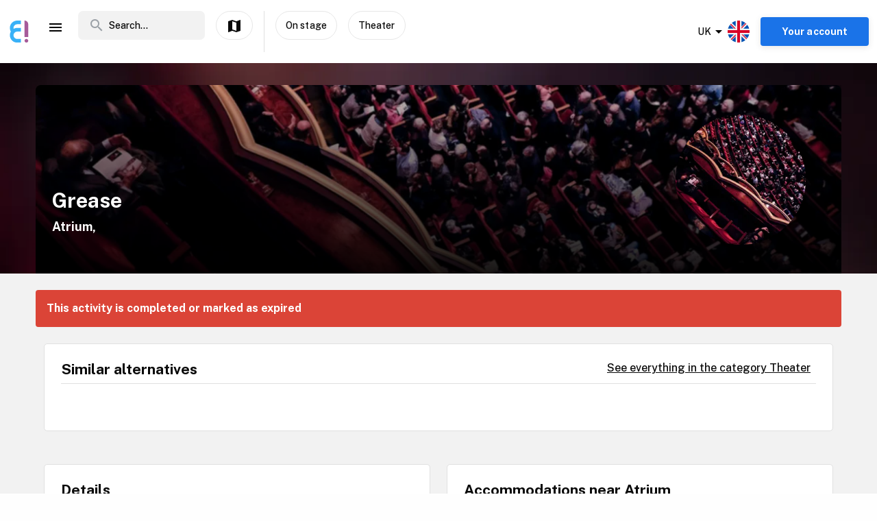

--- FILE ---
content_type: text/html; charset=utf-8
request_url: https://www.enjoy.ly/uk/grease-889156
body_size: 33797
content:
<!doctype html>
<html data-n-head-ssr lang="en" xml:lang="en" data-n-head="%7B%22lang%22:%7B%22ssr%22:%22en%22%7D,%22xml:lang%22:%7B%22ssr%22:%22en%22%7D%7D">
  <head>
    <title>Grease - Book your tickets securely through Enjoy</title><meta data-n-head="ssr" charset="utf-8"><meta data-n-head="ssr" name="viewport" content="width=device-width, initial-scale=1, maximum-scale=1"><meta data-n-head="ssr" name="apple-itunes-app" content="app-id=1308192675"><meta data-n-head="ssr" name="fo-verify" content="8eb1705a-18e4-49d2-942b-77f1b5dcb3f6"><meta data-n-head="ssr" name="google-play-app" content="app-id=com.offlinepal.android"><meta data-n-head="ssr" name="google-site-verification" content="2U8dH7YmB_j0dukHyJgbJBeS_2uJTX_4hKBgAAZB0_Q"><meta data-n-head="ssr" name="p:domain_verify" content="b903a30b3e1199f1120b846dcb053b69"><meta data-n-head="ssr" http-equiv="content-language" content="en-GB"><meta data-n-head="ssr" data-hid="og:title" property="og:title" content="Grease"><meta data-n-head="ssr" data-hid="description" name="description" content="Have a blast this spring as GREASE THE MUSICAL crash lands into the Atrium theatre!"><meta data-n-head="ssr" data-hid="og:description" property="og:description" content="Have a blast this spring as GREASE THE MUSICAL crash lands into the Atrium theatre!"><meta data-n-head="ssr" data-hid="og:image" property="og:image" content="https://ik.imagekit.io/enjoy/tr:bl-1,w-1200,h-630,fo-auto/v0/b/op-europe.appspot.com/o/activities%2F65WO3BmtoqM3q9y9uQTv%2F0.jpg?alt=media&amp;token=d4f19f58-3c1d-4f96-9929-9ea1d93b9f6e"><meta data-n-head="ssr" data-hid="og:url" property="og:url" content="https://www.enjoy.ly/uk/grease-889156"><meta data-n-head="ssr" data-hid="og:type" property="og:type" content="website"><meta data-n-head="ssr" data-hid="og:site_name" property="og:site_name" content="Enjoy - alt som skjer på ett sted!"><meta data-n-head="ssr" data-hid="fb:app_id" property="fb:app_id" content="1983253161911010"><meta data-n-head="ssr" data-hid="robots" name="robots" content="noindex, follow"><meta data-n-head="ssr" data-hid="i18n-og" property="og:locale" content="en"><meta data-n-head="ssr" data-hid="i18n-og-alt-nb" property="og:locale:alternate" content="nb"><link data-n-head="ssr" rel="icon" type="image/x-icon" href="/favicon.ico"><link data-n-head="ssr" rel="apple-touch-icon" href="/apple-touch-icon.png"><link data-n-head="ssr" rel="android-touch-icon" href="/android-chrome-512x512.png"><link data-n-head="ssr" rel="apple-touch-icon" sizes="180x180" href="/apple-touch-icon.png"><link data-n-head="ssr" rel="mask-icon" href="/safari-pinned-tab.svg" color="#5bbad5"><link data-n-head="ssr" rel="icon" type="image/png" sizes="32x32" href="/favicon-32x32.png"><link data-n-head="ssr" rel="icon" type="image/png" sizes="16x16" href="/favicon-16x16.png"><link data-n-head="ssr" rel="preconnect" href="https://nn8iogtsor-dsn.algolia.net/" crossorigin="anonymous"><link data-n-head="ssr" rel="preload" href="https://fonts.googleapis.com/css?family=Public+Sans:300,500,700&amp;display=swap" as="style"><link data-n-head="ssr" rel="stylesheet" href="https://fonts.googleapis.com/css?family=Public+Sans:300,500,700&amp;display=swap"><link data-n-head="ssr" rel="preload" href="https://api.mapbox.com/mapbox-gl-js/v2.0.1/mapbox-gl.css" as="style"><link data-n-head="ssr" rel="stylesheet" href="https://api.mapbox.com/mapbox-gl-js/v2.0.1/mapbox-gl.css"><link data-n-head="ssr" rel="alternate" hreflang="nb" href="https://www.enjoy.ly/uk-nb/grease-889156"><link data-n-head="ssr" rel="alternate" hreflang="en" href="https://www.enjoy.ly/uk/grease-889156"><link data-n-head="ssr" rel="preload" href="https://ik.imagekit.io/enjoy/tr:bl-1,h-300,w-1200,fo-auto/v0/b/op-europe.appspot.com/o/activities%2F65WO3BmtoqM3q9y9uQTv%2F0.jpg?alt=media&amp;token=d4f19f58-3c1d-4f96-9929-9ea1d93b9f6e" as="image"><link data-n-head="ssr" data-hid="i18n-can" rel="canonical" href="https://www.enjoy.ly/uk/grease-889156"><script data-n-head="ssr" src="https://maps.googleapis.com/maps/api/js?key=AIzaSyCag3Q8eKUTOnErlbpTnOH1NPJ6fj75_7w&libraries=places" async defer></script><script data-n-head="ssr" src="//www.googletagmanager.com/gtm.js?id=GTM-KMQQ4R7&l=dataLayer" async></script><script data-n-head="ssr" type="application/ld+json">{"@context":"https://schema.org","name":"Grease","@type":"Event","startDate":"2023-02-20T14:00:00+00:00","endDate":"2023-02-20T14:00:00+00:00","image":["https://firebasestorage.googleapis.com/v0/b/op-europe.appspot.com/o/activities%2F65WO3BmtoqM3q9y9uQTv%2F0.jpg?alt=media&token=d4f19f58-3c1d-4f96-9929-9ea1d93b9f6e"],"description":"Have a blast this spring as GREASE THE MUSICAL crash lands into the Atrium theatre!\nAfter a whirlwind summer romance, leather-clad greaser Danny and girl-next-door Sandy are unexpectedly reunited when she transfers to Rydell High for senior year. But can they survive the trials and tribulations of teenage life and find true love once more?\nBursting with hits including Summer Nights, Greased Lightnin’, Hopelessly Devoted to You and You’re the One That I Want, GREASE THE MUSICAL is directed and choreographed by Kris Crowley & Musical Directed by Emma Pawsey.","location":{"@type":"Place","name":"Atrium","address":{"@type":"PostalAddress","streetAddress":"Adam Street, CARDIFF, CF24 2FN","postalCode":"CF24 2FN","addressCountry":"UK"}},"eventStatus":"EventScheduled","eventAttendanceMode":"OfflineEventAttendanceMode","offers":{"@type":"Offer","price":"","priceCurrency":"NOK","availability":"Discontinued","validFrom":"2025-12-01T19:01:35+00:00","url":"https://www.datathistle.com/details/%2Bi2gERrAPsOvjQ11u3Vhv5xRrHhGnVqIRajMvEW%2B9mStwqBlhfaghXS2ZMEh%2FLOCy86kjqptbP%2FiB8Nbj8sftj3NQwuPfb1IhDFIdLSbnDvnedlYFRygx1PwrUSx%2FRn2jttq5CvJd0nBl6n%2BHEOX7zELREC1kewS7B9mFnkyo1tR29yAoee%2FTQ%3D%3D/www.ticketsource.co.uk/"}}</script><link rel="preload" href="/assets/app-b0ac6e424c9bfbee6f73.css" as="style"><link rel="preload" href="/assets/16-814077911c4656dd02ad.css" as="style"><link rel="preload" href="/assets/17-66910650aff611abeae1.css" as="style"><link rel="preload" href="/assets/pages/sector/_slug-43a7fe1b997c2f251b28.css" as="style"><link rel="preload" href="/assets/CultureActivity-4c4504409eedd1f1960b.css" as="style"><link rel="preload" href="/assets/4-1fef633e016949528698.css" as="style"><link rel="preload" href="/assets/CultureActivity/HomeActivity/OutdoorActivity/RegularActivity-5a131e0e3a5b81a37dd2.css" as="style"><link rel="preload" href="/assets/CultureActivity/RegularActivity-b11ca3b37e567fa40ef0.css" as="style"><link rel="preload" href="/assets/ActivityComplete-1533dc6b95b8db13e124.css" as="style"><link rel="preload" href="/assets/recommendedActivities-33cd4fe718ba8758d8fd.css" as="style"><link rel="preload" href="/assets/112-e0f1a71343a01ac60a78.css" as="style"><link rel="preload" href="/assets/Tags-70e8252dd7201a2a2e59.css" as="style"><link rel="preload" href="/assets/6-3f8bff4d5328a86fddd1.css" as="style"><link rel="preload" href="/assets/10-36052746aed33072e783.css" as="style"><link rel="preload" href="/assets/0-9fc54e164cf2f185ebde.css" as="style"><link rel="stylesheet" href="/assets/app-b0ac6e424c9bfbee6f73.css"><link rel="stylesheet" href="/assets/16-814077911c4656dd02ad.css"><link rel="stylesheet" href="/assets/17-66910650aff611abeae1.css"><link rel="stylesheet" href="/assets/pages/sector/_slug-43a7fe1b997c2f251b28.css"><link rel="stylesheet" href="/assets/CultureActivity-4c4504409eedd1f1960b.css"><link rel="stylesheet" href="/assets/4-1fef633e016949528698.css"><link rel="stylesheet" href="/assets/CultureActivity/HomeActivity/OutdoorActivity/RegularActivity-5a131e0e3a5b81a37dd2.css"><link rel="stylesheet" href="/assets/CultureActivity/RegularActivity-b11ca3b37e567fa40ef0.css"><link rel="stylesheet" href="/assets/ActivityComplete-1533dc6b95b8db13e124.css"><link rel="stylesheet" href="/assets/recommendedActivities-33cd4fe718ba8758d8fd.css"><link rel="stylesheet" href="/assets/112-e0f1a71343a01ac60a78.css"><link rel="stylesheet" href="/assets/Tags-70e8252dd7201a2a2e59.css"><link rel="stylesheet" href="/assets/6-3f8bff4d5328a86fddd1.css"><link rel="stylesheet" href="/assets/10-36052746aed33072e783.css"><link rel="stylesheet" href="/assets/0-9fc54e164cf2f185ebde.css">
  </head>
  <body class="" data-n-head="%7B%22class%22:%7B%22ssr%22:%22%22%7D%7D">
    <noscript data-n-head="ssr" data-hid="gtm-noscript" data-pbody="true"><iframe src="//www.googletagmanager.com/ns.html?id=GTM-KMQQ4R7&l=dataLayer" height="0" width="0" style="display:none;visibility:hidden"></iframe></noscript><div data-server-rendered="true" id="__nuxt"><!----><div id="__layout"><div><nav class="primary-nav" data-v-f72df69e><!----> <!----> <div class="grid-container container primary-nav__container primary-nav__container--desktop" data-v-5a23efcb data-v-f72df69e><div class="primary-nav__container__actions" data-v-5a23efcb data-v-f72df69e><div class="primary-nav__container__actions__left" data-v-5a23efcb data-v-f72df69e><div class="desktop-logo" data-v-c18eea5a data-v-f72df69e><a href="/uk/" class="op-logo nuxt-link-active" data-v-c18eea5a><img src="/assets/img/enjoy-e-logo.15772c1.svg" alt="Enjoy" data-v-c18eea5a></a></div> <div class="nav-links primary-nav__container__actions__bottom adjust-middle" data-v-82a9e142 data-v-f72df69e><ul class="nav-links__list" data-v-82a9e142><li class="nav-links__list__item category-menu-wrapper" data-v-82a9e142><div data-v-e35698b0 data-v-82a9e142><a href="#" class="dropdown-link" data-v-e35698b0><i class="material-icons icon menu-icon md-24 md-md color-black" data-v-226f6847 data-v-82a9e142>
  menu
</i> <!----></a> <div class="drop-down" data-v-e35698b0><!----></div></div></li> <!----> </ul> <!----></div> <div class="search-field primary-nav-header desktop-search" data-v-72bdeac4 data-v-f72df69e><div class="search-field__wrapper-input" data-v-72bdeac4><div class="search-field__icon-wrap" data-v-72bdeac4><a href="#" class="search-field__icon-link" data-v-72bdeac4><i class="material-icons icon search-icon md-m" data-v-226f6847 data-v-72bdeac4>
  search
</i></a></div> <input placeholder="Search..." type="search" value="" class="search-input" data-v-72bdeac4> <!----> <!----> <!----></div> <!----></div> <button type="button" class="button op-btn find-on-map-desktop op-btn--medium op-btn--white" data-v-53bf3f67 data-v-f72df69e><!----> <span data-v-53bf3f67><i class="material-icons icon md-24 md-md" data-v-226f6847 data-v-f72df69e>
  map
</i> <span class="map-label" data-v-53bf3f67 data-v-f72df69e>Show on map</span></span> <!----></button> <div class="vertical-space" data-v-5a23efcb data-v-f72df69e></div> <!----> <button type="button" class="button op-btn find-on-map-desktop op-btn--medium op-btn--white" data-v-53bf3f67 data-v-f72df69e><!----> <span data-v-53bf3f67>
          On stage
        </span> <!----></button> <button type="button" class="button op-btn find-on-map-desktop op-btn--medium op-btn--white" data-v-53bf3f67 data-v-f72df69e><!----> <span data-v-53bf3f67>
          Theater
        </span> <!----></button></div> <div class="primary-nav__container__actions__right" data-v-5a23efcb data-v-f72df69e><div class="country-selector-menu-wrapper" data-v-792ab893 data-v-f72df69e><div class="menu-language" data-v-792ab893><a class="toggle-menu" data-v-792ab893><i class="material-icons icon arrow md-24 md-md" data-v-226f6847 data-v-792ab893>
  arrow_drop_down
</i> <span class="sector-name" data-v-792ab893>UK</span> <img src="/assets/img/en.e556490.svg" alt="Select language" data-v-792ab893></a></div> <!----> <!----></div> <!----> <div class="account-menu-wrapper" data-v-cd85d32e data-v-f72df69e><!----><!----><!----><!----><!----></div></div></div></div></nav> <main><div><article class="activity" data-v-6db959fa><section class="activity__imagebanner" style="background-image:url(https://ik.imagekit.io/enjoy/tr:bl-50,h-200,w-1200,fo-auto/v0/b/op-europe.appspot.com/o/activities%2F65WO3BmtoqM3q9y9uQTv%2F0.jpg?alt=media&amp;token=d4f19f58-3c1d-4f96-9929-9ea1d93b9f6e);" data-v-138f4e78><div class="grid-container container" data-v-5a23efcb data-v-138f4e78><div class="grid activity__imagebanner__bannerimage grid-x" data-v-44b770df data-v-138f4e78><img src="https://ik.imagekit.io/enjoy/tr:bl-1,h-300,w-1200,fo-auto/v0/b/op-europe.appspot.com/o/activities%2F65WO3BmtoqM3q9y9uQTv%2F0.jpg?alt=media&amp;token=d4f19f58-3c1d-4f96-9929-9ea1d93b9f6e" class="activity__imagebanner__bannerimage__image" data-v-44b770df data-v-138f4e78> <div class="cell item small-12 large-9" data-v-a1838d08 data-v-138f4e78><div class="activity__imagebanner__full-height" data-v-a1838d08 data-v-138f4e78><!----> <div class="cell item activity__imagebanner__heading large-12" data-v-a1838d08 data-v-138f4e78><h1 class="activity__imagebanner__heading__title" data-v-a1838d08 data-v-138f4e78>
                Grease
              </h1> <div class="activity__imagebanner__heading__subtitle" data-v-a1838d08 data-v-138f4e78><span data-v-138f4e78><a href="https://www.google.com/maps/?q=undefined,undefined&amp;z=14" title="Show on google maps." target="_blank" data-v-138f4e78><span data-v-138f4e78> Atrium,  </span></a></span></div> <div class="activity__imagebanner__heading__body" data-v-a1838d08 data-v-138f4e78><div class="activity__summary" data-v-a1838d08 data-v-6db959fa>
        
      </div></div></div> <!----></div></div> <div class="cell item activity__imagebanner__activityimage large-3" data-v-a1838d08 data-v-138f4e78><picture data-v-138f4e78><!----> <img src="https://ik.imagekit.io/enjoy/tr:r-max,fo-auto,h-250,w-250/v0/b/op-europe.appspot.com/o/activities%2F65WO3BmtoqM3q9y9uQTv%2F0.jpg?alt=media&amp;token=d4f19f58-3c1d-4f96-9929-9ea1d93b9f6e" loading="lazy" width="190" height="190"></picture> <!----></div></div></div></section> <section class="activity-completed__wrapper" data-v-0183cf92 data-v-6db959fa><div class="grid-container container grid-container" data-v-5a23efcb data-v-0183cf92><div class="grid activity-completed__banner grid-x" data-v-44b770df data-v-0183cf92><div class="cell item small-12" data-v-a1838d08 data-v-0183cf92><strong data-v-a1838d08 data-v-0183cf92>This activity is completed or marked as expired</strong></div></div></div></section> <section clientOnly="true" class="grid-container activity__recommendations-section" data-v-6db959fa><div class="grid grid-x grid-margin-x" data-v-44b770df><div class="cell item large-12" data-v-a1838d08><div data-fetch-key="0"><div class="contentbox activity-details ticket-box" data-v-405765aa data-v-79d2a0ac><div class="contentbox__wrapper block-fill" data-v-405765aa><div class="contentbox__header" data-v-405765aa><h2 class="contentbox__header__title" data-v-405765aa>Similar alternatives</h2> <div class="contentbox__header__right" data-v-405765aa><a href="/uk/scene-theatre">
              See everything in the category Theater
            </a></div></div> <div class="contentbox__content" data-v-405765aa><div class="grid-container container grid-container container__no-padding" data-v-5a23efcb data-v-79d2a0ac><!----> <!----> <div class="grid grid-x" data-v-44b770df data-v-79d2a0ac></div> <!----></div></div></div></div></div></div></div></section> <section class="grid-container" data-v-6db959fa><!----></section> <section class="grid-container activity__sections" data-v-6db959fa><div class="grid grid-x grid-margin-x" data-v-44b770df data-v-6db959fa><div class="cell item large-6" data-v-a1838d08 data-v-6db959fa><!----> <!----> <!----> <!----> <div class="contentbox activity-details" data-v-405765aa data-v-0ea84d48 data-v-6db959fa><div class="contentbox__wrapper block-fill" data-v-405765aa><div class="contentbox__header" data-v-405765aa><h2 class="contentbox__header__title" data-v-405765aa>Details</h2> <div class="contentbox__header__right" data-v-405765aa></div></div> <div class="contentbox__content" data-v-405765aa><div class="details_content" data-v-405765aa data-v-0ea84d48><p>Have a blast this spring as GREASE THE MUSICAL crash lands into the Atrium theatre!
After a whirlwind summer romance, leather-clad greaser Danny and girl-next-door Sandy are unexpectedly reunited when she transfers to Rydell High for senior year. But can they survive the trials and tribulations of teenage life and find true love once more?
Bursting with hits including Summer Nights, Greased Lightnin’, Hopelessly Devoted to You and You’re the One That I Want, GREASE THE MUSICAL is directed and choreographed by Kris Crowley &amp; Musical Directed by Emma Pawsey.</p>
</div></div></div></div> <!----> <div class="contentbox activity-details" data-v-405765aa data-v-1529702d data-v-6db959fa><div class="contentbox__wrapper block-fill" data-v-405765aa><div class="contentbox__header" data-v-405765aa><h2 class="contentbox__header__title" data-v-405765aa>Practical</h2> <div class="contentbox__header__right" data-v-405765aa> Enjoy code: 889156 </div></div> <div class="contentbox__content" data-v-405765aa><!----> <div class="activity-attributes__line" data-v-405765aa data-v-1529702d><div class="activity-attributes__line__key" data-v-405765aa data-v-1529702d>
        Type
      </div> <div class="activity-attributes__line__value" data-v-405765aa data-v-1529702d>
        Scene
      </div></div> <div class="activity-attributes__line" data-v-405765aa data-v-1529702d><div class="activity-attributes__line__key" data-v-405765aa data-v-1529702d>
        Target groups
      </div> <div class="activity-attributes__line__value" data-v-405765aa data-v-1529702d>
        Adult
      </div></div> <!----> <!----> <!----> <!----> <!----> <!----> <div class="activity-attributes__line" data-v-405765aa data-v-1529702d><div class="activity-attributes__line__key" data-v-405765aa data-v-1529702d>
        Source
      </div> <div class="activity-attributes__line__value activity-source" data-v-405765aa data-v-1529702d><span data-v-405765aa data-v-1529702d>TheList</span></div></div> <div class="activity-attributes__line" data-v-405765aa data-v-1529702d><div class="activity-attributes__line__key" data-v-405765aa data-v-1529702d>
        External information
      </div> <div class="activity-attributes__line__value activity-source" data-v-405765aa data-v-1529702d><a href="https://www.datathistle.com/details/%2Bi2gERrAPsOvjQ11u3Vhv5xRrHhGnVqIRajMvEW%2B9mStwqBlhfaghXS2ZMEh%2FLOCy86kjqptbP%2FiB8Nbj8sftj3NQwuPfb1IhDFIdLSbnDvnedlYFRygx1PwrUSx%2FRn2jttq5CvJd0nBl6n%2BHEOX7zELREC1kewS7B9mFnkyo1tR29yAoee%2FTQ%3D%3D/www.ticketsource.co.uk/" target="_blank" data-v-405765aa data-v-1529702d>Go to the organizer's webpage</a></div></div> <div class="activity-attributes__line" data-v-ffba53b0 data-v-1529702d><div class="activity-attributes__line__key" data-v-ffba53b0>
    Tags
  </div> <div class="activity-attributes__line__value" data-v-ffba53b0><span data-v-ffba53b0><a href="/uk/tag/Theatre" title="Activities tagged withTheatre" class="activity-attributes__line__value__link" data-v-ffba53b0>
        Theatre
      </a> <!----></span></div></div> <div class="cell item activity__sections__favouritebar large-12" data-v-a1838d08 data-v-1529702d></div></div></div></div> <!----> <!----></div> <div class="cell item large-6" data-v-a1838d08 data-v-6db959fa><!----> <!----> <!----> <!----> <!----> <!----></div></div></section> <!----> <!----></article></div> <!----> <!----></main> <!----> <!----> <div class="hidden"><div class="app-rating"><div class="stars" data-v-d119c54c><!----> <div class="stars__icons" data-v-d119c54c><div class="stars__icons__item stars__icons__item--selected" data-v-d119c54c><i class="material-icons icon md-24 md-md" data-v-226f6847 data-v-d119c54c>
  star
</i></div><div class="stars__icons__item stars__icons__item--selected" data-v-d119c54c><i class="material-icons icon md-24 md-md" data-v-226f6847 data-v-d119c54c>
  star
</i></div><div class="stars__icons__item stars__icons__item--selected" data-v-d119c54c><i class="material-icons icon md-24 md-md" data-v-226f6847 data-v-d119c54c>
  star
</i></div><div class="stars__icons__item stars__icons__item--selected" data-v-d119c54c><i class="material-icons icon md-24 md-md" data-v-226f6847 data-v-d119c54c>
  star
</i></div><div class="stars__icons__item stars__icons__item--selected" data-v-d119c54c><i class="material-icons icon md-24 md-md" data-v-226f6847 data-v-d119c54c>
  star
</i></div></div> <!----> <!----></div> <span class="rating-num">(4.9)</span></div></div> <footer class="footer" data-v-07676cb5><div class="footer-banner" data-v-07676cb5><div class="footer-banner__overlay" data-v-07676cb5><section class="grid-container footer-banner__body" data-v-07676cb5><div class="grid footer-banner__body__align-center grid-x grid-margin-x grid--no-margin-bottom" data-v-44b770df data-v-07676cb5><div class="cell item small-12 large-9" data-v-a1838d08 data-v-07676cb5><span class="footer-banner__body__line1" data-v-a1838d08 data-v-07676cb5>All events in one place</span></div> <div class="cell item small-12 large-3" data-v-a1838d08 data-v-07676cb5></div></div></section></div></div> <div class="footer__apps-wrapper" style="display:;" data-v-07676cb5><div class="footer__download-teaser" data-v-07676cb5>
      Get the Enjoy! app:
    </div> <a href="https://itunes.apple.com/no/app/offlinepal/id1308192675" target="_blank" data-v-07676cb5><picture data-v-07676cb5><!----> <img src="/assets/img/download-ios.eb9937d.png" alt="download ios app" loading="lazy" width="131" height="40" class="footer__download"></picture></a><a href="https://play.google.com/store/apps/details?id=com.offlinepal.android" target="_blank" data-v-07676cb5><picture data-v-07676cb5><!----> <img src="/assets/img/google-play.f43dedf.png" alt="download android app" loading="lazy" width="131" height="40" class="footer__download"></picture></a></div> <div class="footer__social-media" data-v-07676cb5><a href="https://www.facebook.com/enjoynorge" target="_blank" data-v-07676cb5><picture data-v-07676cb5><!----> <img src="[data-uri]" alt="facebook" loading="lazy" width="32" height="32" class="footer__social-link"></picture></a><a href="https://www.instagram.com/enjoy_norge/" target="_blank" data-v-07676cb5><picture data-v-07676cb5><!----> <img src="/assets/img/instagram.08e6eee.png" alt="instagram" loading="lazy" width="32" height="32" class="footer__social-link"></picture></a></div> <hr data-v-07676cb5> <div class="footer__links-wrapper" data-v-07676cb5><ul class="footer__links-list" data-v-07676cb5><li data-v-07676cb5><!----> <a href="/uk/articles" data-v-07676cb5>
          Insipiration
        </a></li><li data-v-07676cb5><a href="/uk/about-uk" data-v-07676cb5>
          About Enjoy.ly
        </a> <!----></li><li data-v-07676cb5><a href="/uk/ambassador" data-v-07676cb5>
          Ambassador
        </a> <!----></li><li data-v-07676cb5><a href="/uk/contact" data-v-07676cb5>
          Contact us
        </a> <!----></li><li data-v-07676cb5><a href="/uk/press" data-v-07676cb5>
          Press
        </a> <!----></li><li data-v-07676cb5><a href="/uk/partners" data-v-07676cb5>
          Our Partners
        </a> <!----></li><li data-v-07676cb5><a href="/uk/work" data-v-07676cb5>
          We are hiring
        </a> <!----></li><li data-v-07676cb5><a href="/uk/privacy" data-v-07676cb5>
          Privacy Policy
        </a> <!----></li><li data-v-07676cb5><a href="/uk/terms-booking" data-v-07676cb5>
          Terms for booking
        </a> <!----></li> <li class="for-organizers" data-v-07676cb5>
        
        <!----> <a href="https://organizer.enjoy.ly/" target="_blank" data-v-07676cb5>
          Organizer?
        </a></li></ul></div> <div class="footer__prohibited-note" data-v-07676cb5>
    It is strictly prohibited to use automated services (bots, crawlers etc) to download the content from Enjoy.ly, except for public search engines.
  </div> <div class="footer__copyright" data-v-07676cb5>
    Copyright © 2017-2025 Enjoy.ly. All rights reserved.
  </div> <div class="footer__heap" data-v-07676cb5><a href="https://heap.io/?utm_source=badge" rel="nofollow" data-v-07676cb5><img src="https://mura.heap.io/sites/default/assets/logos/Heap-RGB_Logo-Horizontal-Lockup-Color-1.svg" alt="Heap | Mobile and Web Analytics" loading="lazy" style="width:108px;height:41px" data-v-07676cb5></a></div></footer></div></div></div><script>window.__NUXT__=(function(a,b,c,d,e,f,g,h,i,j,k,l,m,n,o,p,q,r,s,t,u,v,w,x,y,z,A,B,C,D,E,F,G,H,I,J,K,L,M,N,O,P,Q,R,S,T,U,V,W,X,Y,Z,_,$,aa,ab,ac,ad,ae,af,ag,ah,ai,aj,ak,al,am,an,ao,ap,aq,ar,as,at,au,av,aw,ax,ay,az,aA,aB,aC,aD,aE,aF,aG,aH,aI,aJ,aK,aL,aM,aN,aO,aP,aQ,aR,aS,aT,aU,aV,aW,aX,aY,aZ,a_,a$,ba,bb,bc,bd,be,bf,bg,bh,bi,bj,bk,bl,bm,bn,bo,bp,bq,br,bs,bt,bu,bv,bw,bx,by,bz,bA,bB,bC,bD,bE,bF,bG,bH,bI,bJ,bK,bL,bM,bN,bO,bP,bQ,bR,bS,bT,bU,bV,bW,bX,bY,bZ,b_,b$,ca,cb,cc,cd,ce,cf,cg,ch,ci,cj,ck,cl,cm,cn,co,cp,cq,cr,cs,ct,cu,cv,cw,cx,cy,cz,cA,cB,cC,cD,cE,cF,cG,cH,cI,cJ,cK,cL,cM,cN,cO,cP,cQ,cR,cS,cT,cU,cV,cW,cX,cY,cZ,c_,c$,da,db,dc,dd,de,df,dg,dh,di,dj,dk,dl,dm,dn,do_,dp,dq,dr,ds,dt,du,dv,dw,dx,dy,dz,dA,dB,dC,dD,dE,dF,dG,dH,dI,dJ,dK,dL,dM,dN,dO,dP,dQ,dR,dS,dT,dU,dV,dW,dX,dY,dZ,d_,d$,ea,eb,ec,ed,ee,ef,eg,eh,ei,ej,ek,el,em,en,eo,ep,eq,er,es,et,eu,ev,ew,ex,ey,ez,eA,eB,eC,eD,eE,eF,eG,eH,eI,eJ,eK,eL,eM,eN,eO,eP,eQ,eR,eS,eT,eU,eV,eW,eX,eY,eZ,e_,e$,fa,fb,fc,fd,fe,ff,fg,fh,fi,fj,fk,fl,fm,fn,fo,fp,fq,fr,fs,ft,fu,fv,fw,fx,fy,fz,fA,fB,fC,fD,fE,fF,fG,fH,fI,fJ,fK,fL,fM,fN,fO,fP,fQ,fR,fS,fT,fU,fV,fW,fX,fY,fZ,f_,f$,ga,gb,gc,gd,ge,gf,gg,gh,gi,gj,gk,gl,gm,gn,go,gp,gq,gr,gs,gt,gu,gv,gw,gx,gy,gz,gA,gB,gC,gD,gE,gF,gG,gH,gI,gJ,gK,gL,gM,gN,gO,gP,gQ,gR,gS,gT,gU,gV,gW,gX,gY,gZ,g_,g$,ha,hb,hc){aP.seconds=1676901600;aP.nanoseconds=j;return {layout:"activity",data:[{},{pageData:s,locationData:s,activityData:{title:aN,description:"Have a blast this spring as GREASE THE MUSICAL crash lands into the Atrium theatre!",image:W,customMetaData:void 0},activityListPageData:s,url:"https:\u002F\u002Fwww.enjoy.ly\u002Fuk\u002Fgrease-889156"}],fetch:[{recommendedActivities:[],params:{type:"byCategory",sector:"uk",skip:j,take:m,category_id:aO,latitude:51.47875,longitude:-3.17017,startDate:aP,activityTypes:[F],op_code:aQ}}],error:s,state:{activities:{fetching:a,activities:[]},activity:{ref:aR,related:[],data:{id:aR,raw_description:aS,pageviews:aT,images:[{web_image_main_178x178_webp_ref:aU,landscape_webp_ref:aV,web_image_activity_525xheight_webp_ref:aW,web_image_activity_703xheight_webp_url:aX,square_webp_ref:aY,web_image_activity_243x243_webp_ref:aZ,web_image_activity_525xheight_url:a_,web_image_activity_703xheight_webp_ref:a$,url:W,web_image_main_178x178_url:ba,web_image_activity_525xheight_ref:bb,web_image_activity_703xheight_ref:bc,web_image_activity_243x243_webp_url:bd,landscape_ref:be,landscape_webp_url:bf,original_url:bg,storage_ref:bh,square_url:bi,square_ref:bj,web_image_activity_703xheight_url:bk,web_image_main_178x178_ref:bl,square_webp_url:bm,web_image_activity_243x243_ref:bn,web_image_activity_243x243_url:bo,web_image_activity_525xheight_webp_url:bp,landscape_url:bq,web_image_main_178x178_webp_url:br}],op_code:aQ,provider:"TheList",tags:["Theatre"],description:aS,status:bs,raw_summary:h,title:aN,cta_link:"https:\u002F\u002Fwww.datathistle.com\u002Fdetails\u002F%2Bi2gERrAPsOvjQ11u3Vhv5xRrHhGnVqIRajMvEW%2B9mStwqBlhfaghXS2ZMEh%2FLOCy86kjqptbP%2FiB8Nbj8sftj3NQwuPfb1IhDFIdLSbnDvnedlYFRygx1PwrUSx%2FRn2jttq5CvJd0nBl6n%2BHEOX7zELREC1kewS7B9mFnkyo1tR29yAoee%2FTQ%3D%3D\u002Fwww.ticketsource.co.uk\u002F",sector:X,external_id:2027124,category_id:50100,import_doc_ref:"TheList-2027124-98170-2302181930",location_name:"Atrium",end_date:{seconds:1676901600,nanoseconds:j},start_date:aP,_writeTime:{seconds:1578669945,nanoseconds:15376000},start_date_original:"2023-02-18T19:30:00+00:00",categories:{"50000":f,"50100":f},address:{country:X,zip:"CF24 2FN",city:"Cardiff",street:"Adam Street"},type:F,geolocation:{latitude:51.47875,longitude:-3.17017},start_date_str:"2023-02-20 14:00",target_groups:{adult:f},thumb:{web_image_activity_703xheight_ref:bc,web_image_activity_525xheight_webp_ref:aW,web_image_activity_243x243_url:bo,web_image_main_178x178_url:ba,web_image_activity_703xheight_webp_url:aX,landscape_ref:be,landscape_url:bq,web_image_activity_525xheight_url:a_,web_image_activity_703xheight_webp_ref:a$,square_webp_ref:aY,web_image_activity_243x243_webp_ref:aZ,original_url:bg,web_image_activity_525xheight_webp_url:bp,web_image_activity_703xheight_url:bk,web_image_main_178x178_ref:bl,web_image_activity_243x243_webp_url:bd,web_image_activity_243x243_ref:bn,landscape_webp_ref:aV,url:W,web_image_activity_525xheight_ref:bb,square_url:bi,square_ref:bj,landscape_webp_url:bf,square_webp_url:bm,web_image_main_178x178_webp_url:br,web_image_main_178x178_webp_ref:aU,storage_ref:bh},slug:"grease",date_modified:{seconds:1712860236,nanoseconds:202000000},_date_modified:{seconds:1712860236,nanoseconds:203000000},date_created:{seconds:1674201367,nanoseconds:574000000},has_events:f,date_algolia:1676875840375,street_address:"Adam Street, CARDIFF, CF24 2FN"}},articles:{categories:{},articles:[],filteredArticles:[]},attending:{activityEvent:s,friendsToInvite:[],invitedFriends:[],activityEventModalData:{},processingEvent:a,invitingFriend:a,myEvents:{previous:[],upcoming:[]}},auth:{user:s,pending:a,interests:a,favourites:[],favouritesLocations:[],promoter:{name:h},isPromoter:a,params:h},booking:{bookingInfo:{id:h},company:{},availability:{},participants:[],participant_details:[],extraProducts:[],progress:"INITIAL",error:h,loading:a,activityData:{title:h,opcode:h,slug:h},promoterData:{},customerData:{date:{},name:h,email:h,phone:h,selectedTimeSlot:h,selectedExtraProducts:[],participants:[],participant_details:{}},orderData:{},availablePaymentMethods:[],coupon:{id:h,code:h},couponError:s,payment:{method:h,parameters:{}},redirectUrl:h,totals:{sum:j,grandTotal:j,discount:j,discountName:s},stateLoaded:a},categories:{categories:{"40000":{description:bt,filter_group:e,name:Y,full_name:"Konserter",has_children:f,id:"40000",level:g,parent_id:j,sort_order:m,promoterOnly:f,translations:{description_en:bt,name_en:Y},_date_created:{_seconds:1539865220,_nanoseconds:627000000},slug:bu,isNew:a,routeName:b,type:c},"40100":{description:bv,filter_group:e,name:Z,full_name:"Konserter \u003E Andre konserter",has_children:a,id:"40100",level:d,parent_id:o,sort_order:g,promoterOnly:a,translations:{description_en:bv,name_en:Z},_date_created:{_seconds:1539865479,_nanoseconds:455000000},slug:"other-concerts",isNew:a,routeName:b,type:c},"40300":{description:bw,filter_group:e,name:bx,full_name:"Konserter \u003E Country",has_children:a,id:"40300",level:d,parent_id:o,sort_order:q,promoterOnly:a,translations:{description_en:bw,name_en:bx},_date_created:{_seconds:1539865565,_nanoseconds:by},slug:"country",isNew:a,routeName:b,type:c},"40400":{description:bz,filter_group:e,name:bA,full_name:"Konserter \u003E Dance \u002F Elektronika",has_children:a,id:"40400",level:d,parent_id:o,sort_order:m,promoterOnly:a,translations:{description_en:bz,name_en:bA},_date_created:{_seconds:1539865663,_nanoseconds:319000000},slug:"dance-electronica",isNew:a,routeName:b,type:c},"40500":{description:bB,filter_group:e,name:bC,full_name:"Konserter \u003E Danseband",has_children:a,id:"40500",level:d,parent_id:o,sort_order:p,promoterOnly:a,translations:{description_en:bB,name_en:bC},_date_created:{_seconds:1539865698,_nanoseconds:751000000},slug:"danceband",isNew:a,routeName:b,type:c},"40600":{description:bD,filter_group:e,name:bE,full_name:"Konserter \u003E Hard Rock \u002F Metall",has_children:a,id:"40600",level:d,parent_id:o,sort_order:t,promoterOnly:a,translations:{description_en:bD,name_en:bE},_date_created:{_seconds:1539866209,_nanoseconds:417000000},slug:"hardrock-metal",isNew:a,routeName:b,type:c},"40700":{description:bF,filter_group:e,name:bG,full_name:"Konserter \u003E Hip Hop \u002F Rap \u002F R&B",has_children:a,id:"40700",level:d,parent_id:o,sort_order:u,promoterOnly:a,translations:{description_en:bF,name_en:bG},_date_created:{_seconds:1539866250,_nanoseconds:817000000},slug:"hiphop-rap-rnb",isNew:a,routeName:b,type:c},"40800":{description:bH,filter_group:e,name:bI,full_name:"Konserter \u003E Jazz \u002F Blues",has_children:a,id:"40800",level:d,parent_id:o,sort_order:G,promoterOnly:a,translations:{description_en:bH,name_en:bI},_date_created:{_seconds:1539866282,_nanoseconds:128000000},slug:"jazz-blues",isNew:a,routeName:b,type:c},"40900":{description:bJ,filter_group:e,name:bK,full_name:"Konserter \u003E Julekonserter",has_children:a,id:"40900",level:d,parent_id:o,sort_order:H,promoterOnly:a,translations:{description_en:bJ,name_en:bK},_date_created:{_seconds:1539866462,_nanoseconds:688000000},slug:"christmas",isNew:a,routeName:b,type:c},"41000":{description:bL,filter_group:e,name:bM,full_name:"Konserter \u003E Klassisk \u002F Symfoni",has_children:a,id:"41000",level:d,parent_id:o,sort_order:_,promoterOnly:a,translations:{description_en:bL,name_en:bM},_date_created:{_seconds:1539866501,_nanoseconds:385000000},slug:"classical-symphony",isNew:a,routeName:b,type:c},"41100":{description:bN,filter_group:e,name:bO,full_name:"Konserter \u003E Opera",has_children:a,id:"41100",level:d,parent_id:o,sort_order:$,promoterOnly:a,translations:{description_en:bN,name_en:bO},_date_created:{_seconds:1539866536,_nanoseconds:971000000},slug:"opera",isNew:a,routeName:b,type:c},"41200":{description:bP,filter_group:e,name:bQ,full_name:"Konserter \u003E Pop \u002F Rock",has_children:a,id:"41200",level:d,parent_id:o,sort_order:bR,promoterOnly:a,translations:{description_en:bP,name_en:bQ},_date_created:{_seconds:1539866572,_nanoseconds:249000000},slug:"pop-rock",isNew:a,routeName:b,type:c},"41300":{description:bS,filter_group:e,name:bT,full_name:"Konserter \u003E Vise- \u002F folkemusikk",has_children:a,id:"41300",level:d,parent_id:o,sort_order:bU,promoterOnly:a,translations:{description_en:bS,name_en:bT},_date_created:{_seconds:1539866618,_nanoseconds:25000000},slug:"folk-music",isNew:a,routeName:b,type:c},"50000":{description:bV,filter_group:e,name:bW,full_name:F,has_children:f,id:"50000",level:g,parent_id:j,sort_order:p,promoterOnly:f,translations:{description_en:bV,name_en:bW},_date_created:{_seconds:1539866783,_nanoseconds:555000000},slug:"scene",isNew:a,routeName:b,type:c},"50100":{description:bX,filter_group:e,name:I,full_name:"Scene \u003E Teater",has_children:a,id:aO,level:d,parent_id:v,sort_order:g,promoterOnly:a,translations:{description_en:bX,name_en:I},_date_created:{_seconds:1539867401,_nanoseconds:bY},slug:"theatre",isNew:a,routeName:b,type:c},"50200":{description:bZ,filter_group:e,name:b_,full_name:"Scene \u003E Show",has_children:a,id:"50200",level:d,parent_id:v,sort_order:d,promoterOnly:a,translations:{description_en:bZ,name_en:b_},_date_created:{_seconds:1539867438,_nanoseconds:492000000},slug:"show",isNew:a,routeName:b,type:c},"50300":{description:b$,filter_group:e,name:ca,full_name:"Scene \u003E Revy",has_children:a,id:"50300",level:d,parent_id:v,sort_order:q,promoterOnly:a,translations:{description_en:b$,name_en:ca},_date_created:{_seconds:1539867473,_nanoseconds:393000000},slug:"revue",isNew:a,routeName:b,type:c},"50400":{description:cb,filter_group:e,name:cc,full_name:"Scene \u003E Musikal",has_children:a,id:"50400",level:d,parent_id:v,sort_order:m,promoterOnly:a,translations:{description_en:cb,name_en:cc},_date_created:{_seconds:1539867507,_nanoseconds:496000000},slug:"musical",isNew:a,routeName:b,type:c},"50500":{description:cd,filter_group:e,name:ce,full_name:"Scene \u003E Magi \u002F Trylleshow",has_children:a,id:"50500",level:d,parent_id:v,sort_order:p,promoterOnly:a,translations:{description_en:cd,name_en:ce},_date_created:{_seconds:1539867545,_nanoseconds:3000000},slug:"magic",isNew:a,routeName:b,type:c},"50600":{description:cf,filter_group:e,name:cg,full_name:"Scene \u003E Humor \u002F Stand up",has_children:a,id:"50600",level:d,parent_id:v,sort_order:t,promoterOnly:a,translations:{description_en:cf,name_en:cg},_date_created:{_seconds:1539867583,_nanoseconds:ch},slug:"humor-standup",isNew:a,routeName:b,type:c},"50700":{description:ci,filter_group:e,name:cj,full_name:"Scene \u003E Ballett \u002F Dans",has_children:a,id:"50700",level:d,parent_id:v,sort_order:u,promoterOnly:a,translations:{description_en:ci,name_en:cj},_date_created:{_seconds:1539867615,_nanoseconds:ck},slug:"fance-ballet",isNew:a,routeName:b,type:c},"50800":{description:cl,filter_group:e,name:cm,full_name:"Scene \u003E Annen scene",has_children:a,id:"50800",level:d,parent_id:v,sort_order:G,promoterOnly:a,translations:{description_en:cl,name_en:cm},_date_created:{_seconds:1539867647,_nanoseconds:117000000},slug:"sceneshow-other",isNew:a,routeName:b,type:c},"60000":{description:cn,filter_group:l,name:aa,full_name:"Kino",has_children:f,id:"60000",level:g,parent_id:j,sort_order:200,promoterOnly:f,translations:{description_en:cn,name_en:aa},_date_created:{_seconds:1539868158,_nanoseconds:873000000},slug:"cinema",isNew:a,routeName:b,type:c},"60100":{description:co,filter_group:l,name:cp,full_name:"Kino \u003E Actionfilmer",has_children:a,id:"60100",level:d,parent_id:n,sort_order:g,promoterOnly:a,translations:{description_en:co,name_en:cp},_date_created:{_seconds:1539868229,_nanoseconds:536000000},slug:"cinema-action-movies",isNew:a,routeName:b,type:c},"60200":{description:cq,filter_group:l,name:cr,full_name:"Kino \u003E Barnekino",has_children:a,id:"60200",level:d,parent_id:n,sort_order:d,promoterOnly:a,translations:{description_en:cq,name_en:cr},_date_created:{_seconds:1539868268,_nanoseconds:266000000},slug:"cinema-children-movies",isNew:a,routeName:b,type:c},"60300":{description:cs,filter_group:l,name:ct,full_name:"Kino \u003E Dokumentar-filmer",has_children:a,id:"60300",level:d,parent_id:n,sort_order:q,promoterOnly:a,translations:{description_en:cs,name_en:ct},_date_created:{_seconds:1539868298,_nanoseconds:250000000},slug:"cinema-documentary-movies",isNew:a,routeName:b,type:c},"60400":{description:cu,filter_group:l,name:cv,full_name:"Kino \u003E Dramafilmer",has_children:a,id:"60400",level:d,parent_id:n,sort_order:m,promoterOnly:a,translations:{description_en:cu,name_en:cv},_date_created:{_seconds:1539868325,_nanoseconds:387000000},slug:"cinema-drama-movies",isNew:a,routeName:b,type:c},"60500":{description:cw,filter_group:l,name:cx,full_name:"Kino \u003E Eventyrfilmer",has_children:a,id:"60500",level:d,parent_id:n,sort_order:p,promoterOnly:a,translations:{description_en:cw,name_en:cx},_date_created:{_seconds:1539868353,_nanoseconds:775000000},slug:"cinema-adventure-movies",isNew:a,routeName:b,type:c},"60600":{description:cy,filter_group:l,name:cz,full_name:"Kino \u003E Familiefilmer",has_children:a,id:"60600",level:d,parent_id:n,sort_order:t,promoterOnly:a,translations:{description_en:cy,name_en:cz},_date_created:{_seconds:1539868378,_nanoseconds:cA},slug:"cinema-family-movies",isNew:a,routeName:b,type:c},"60700":{description:cB,filter_group:l,name:cC,full_name:"Kino \u003E Grøsserfilmer",has_children:a,id:"60700",level:d,parent_id:n,sort_order:u,promoterOnly:a,translations:{description_en:cB,name_en:cC},_date_created:{_seconds:1539868408,_nanoseconds:489000000},slug:"cinema-horror-movies",isNew:a,routeName:b,type:c},"60800":{description:cD,filter_group:l,name:cE,full_name:"Kino \u003E Internasjonal",has_children:a,id:"60800",level:d,parent_id:n,sort_order:G,promoterOnly:a,translations:{description_en:cD,name_en:cE},_date_created:{_seconds:1539868440,_nanoseconds:675000000},slug:"cinema-international-movies",isNew:a,routeName:b,type:c},"60900":{description:cF,filter_group:l,name:cG,full_name:"Kino \u003E Komediefilmer",has_children:a,id:"60900",level:d,parent_id:n,sort_order:H,promoterOnly:a,translations:{description_en:cF,name_en:cG},_date_created:{_seconds:1539868468,_nanoseconds:cH},slug:"cinema-comedy-movies",isNew:a,routeName:b,type:c},"61000":{description:cI,filter_group:l,name:cJ,full_name:"Kino \u003E Romantiske filmer",has_children:a,id:"61000",level:d,parent_id:n,sort_order:_,promoterOnly:a,translations:{description_en:cI,name_en:cJ},_date_created:{_seconds:1539868499,_nanoseconds:574000000},slug:"cinema-romantic-movies",isNew:a,routeName:b,type:c},"61100":{description:cK,filter_group:l,name:cL,full_name:"Kino \u003E Science fiction \u002F Fantasy",has_children:a,id:"61100",level:d,parent_id:n,sort_order:$,promoterOnly:a,translations:{description_en:cK,name_en:cL},_date_created:{_seconds:1539868526,_nanoseconds:814000000},slug:"cinema-sci-fi-fantasy-movies",isNew:a,routeName:b,type:c},"61200":{description:cM,filter_group:l,name:cN,full_name:"Kino \u003E Thrillerfilmer",has_children:a,id:"61200",level:d,parent_id:n,sort_order:bR,promoterOnly:a,translations:{description_en:cM,name_en:cN},_date_created:{_seconds:1539868554,_nanoseconds:322000000},slug:"cinema-thriller-movies",isNew:a,routeName:b,type:c},"61300":{description:cO,filter_group:l,name:cP,full_name:"Kino \u003E Andre filmer",has_children:a,id:"61300",level:d,parent_id:n,sort_order:bU,promoterOnly:f,translations:{description_en:cO,name_en:cP},_date_created:{_seconds:1578573836,_nanoseconds:719000000},slug:"cinema-various-movies",isNew:a,routeName:b,type:c},"70000":{description:cQ,filter_group:e,name:cR,full_name:"Festivaler",has_children:f,id:"70000",level:g,parent_id:j,sort_order:u,promoterOnly:f,translations:{description_en:cQ,name_en:cR},_date_created:{_seconds:1539875373,_nanoseconds:690000000},slug:cS,isNew:a,routeName:b,type:c},"70100":{description:cT,filter_group:e,name:cU,full_name:"Festivaler \u003E Andre festivaler",has_children:a,id:"70100",level:d,parent_id:z,sort_order:g,promoterOnly:a,translations:{description_en:cT,name_en:cU},_date_created:{_seconds:1539875425,_nanoseconds:275000000},slug:"festivals-other",isNew:a,routeName:b,type:c},"70200":{description:cV,filter_group:e,name:ab,full_name:"Festivaler \u003E Barnefestivaler",has_children:a,id:"70200",level:d,parent_id:z,sort_order:d,promoterOnly:a,translations:{description_en:cV,name_en:ab},_date_created:{_seconds:1539875468,_nanoseconds:792000000},slug:"childrens-festivals",isNew:a,routeName:b,type:c},"70300":{description:cW,filter_group:e,name:cX,full_name:"Festivaler \u003E Dansefestivaler",has_children:a,id:"70300",level:d,parent_id:z,sort_order:q,promoterOnly:a,translations:{description_en:cW,name_en:cX},_date_created:{_seconds:1539875509,_nanoseconds:618000000},slug:"dance-festivals",isNew:a,routeName:b,type:c},"70400":{description:cY,filter_group:e,name:cZ,full_name:"Festivaler \u003E Filmfestivaler",has_children:a,id:"70400",level:d,parent_id:z,sort_order:m,promoterOnly:a,translations:{description_en:cY,name_en:cZ},_date_created:{_seconds:1539875569,_nanoseconds:c_},slug:"film-festivals",isNew:a,routeName:b,type:c},"70500":{description:c$,filter_group:e,name:da,full_name:"Festivaler \u003E Kulturfestivaler",has_children:a,id:"70500",level:d,parent_id:z,sort_order:p,promoterOnly:a,translations:{description_en:c$,name_en:da},_date_created:{_seconds:1539875701,_nanoseconds:857000000},slug:"culture-festivals",isNew:a,routeName:b,type:c},"70600":{description:db,filter_group:e,name:dc,full_name:"Festivaler \u003E Musikkfestivaler",has_children:a,id:"70600",level:d,parent_id:z,sort_order:t,promoterOnly:a,translations:{description_en:db,name_en:dc},_date_created:{_seconds:1539875746,_nanoseconds:287000000},slug:"music-festivals",isNew:a,routeName:b,type:c},"80000":{description:dd,filter_group:e,name:de,full_name:df,has_children:f,id:"80000",level:g,parent_id:j,sort_order:29,promoterOnly:f,translations:{description_en:dd,name_en:de},_date_created:{_seconds:1539890917,_nanoseconds:980000000},slug:"sports-events",isNew:a,routeName:b,type:c},"80100":{description:dg,filter_group:e,name:dh,full_name:"Sport \u003E Varierte sport events",has_children:a,id:"80100",level:d,parent_id:A,sort_order:g,promoterOnly:a,translations:{description_en:dg,name_en:dh},_date_created:{_seconds:1539892090,_nanoseconds:846000000},slug:"various-sport",isNew:a,routeName:b,type:c},"80200":{description:di,filter_group:e,name:dj,full_name:"Sport \u003E Fotballkamper",has_children:a,id:"80200",level:d,parent_id:A,sort_order:d,promoterOnly:a,translations:{description_en:di,name_en:dj},_date_created:{_seconds:1539892175,_nanoseconds:cA},slug:"football-matches",isNew:a,routeName:b,type:c},"80300":{description:dk,filter_group:e,name:dl,full_name:"Sport \u003E Håndball-kamper",has_children:a,id:"80300",level:d,parent_id:A,sort_order:q,promoterOnly:a,translations:{description_en:dk,name_en:dl},_date_created:{_seconds:1539892283,_nanoseconds:362000000},slug:"handball",isNew:a,routeName:b,type:c},"80400":{description:dm,filter_group:e,name:dn,full_name:"Sport \u003E Ishockey",has_children:a,id:"80400",level:d,parent_id:A,sort_order:m,promoterOnly:a,translations:{description_en:dm,name_en:dn},_date_created:{_seconds:1539892367,_nanoseconds:538000000},slug:"hockey",isNew:a,routeName:b,type:c},"80700":{description:do_,filter_group:e,name:dp,full_name:"Sport \u003E Vintersport events",has_children:a,id:"80700",level:d,parent_id:A,sort_order:u,promoterOnly:a,translations:{description_en:do_,name_en:dp},_date_created:{_seconds:1539892678,_nanoseconds:840000000},slug:"winter-events",isNew:a,routeName:b,type:c},"80800":{description:"All events focusing on running, marathons, triathlons. Book your ticket online with Enjoy!",filter_group:i,name:dq,full_name:"Sport \u003E Løp",has_children:a,id:"80800",level:d,parent_id:A,sort_order:t,promoterOnly:a,translations:{description_en:"All events focusing on running, marathons, triathlons. Book your ticket online with Enjoy!\n",name_en:dq},_date_created:{_seconds:1550143687,_nanoseconds:832000000},slug:"running",isNew:a,routeName:b,type:c},"90000":{description:dr,filter_group:i,name:J,full_name:"Turer",has_children:f,id:"90000",level:g,parent_id:j,sort_order:u,promoterOnly:a,translations:{description_en:dr,name_en:J},_date_created:{_seconds:1539891852,_nanoseconds:174000000},slug:"hiking",isNew:a,routeName:b,type:c},"90100":{description:ds,filter_group:i,name:dt,full_name:"Turer \u003E Gåturer",has_children:a,id:"90100",level:d,parent_id:w,sort_order:g,promoterOnly:a,translations:{description_en:ds,name_en:dt},_date_created:{_seconds:1539892763,_nanoseconds:395000000},slug:"walks",isNew:a,routeName:b,type:c},"90200":{description:du,filter_group:i,name:dv,full_name:"Turer \u003E Skiturer",has_children:a,id:"90200",level:d,parent_id:w,sort_order:d,promoterOnly:a,translations:{description_en:du,name_en:dv},_date_created:{_seconds:1539893000,_nanoseconds:888000000},slug:"skiing",isNew:a,routeName:b,type:c},"90300":{description:dw,filter_group:i,name:dx,full_name:"Turer \u003E Telt- og camping",has_children:a,id:"90300",level:d,parent_id:w,sort_order:q,promoterOnly:a,translations:{description_en:dw,name_en:dx},_date_created:{_seconds:1539893082,_nanoseconds:291000000},slug:"tent-camping",isNew:a,routeName:b,type:c},"90400":{description:dy,filter_group:i,name:dz,full_name:"Turer \u003E Padleturer \u002F rafting",has_children:a,id:"90400",level:d,parent_id:w,sort_order:m,promoterOnly:a,translations:{description_en:dy,name_en:dz},_date_created:{_seconds:1539893197,_nanoseconds:596000000},slug:"paddling",isNew:a,routeName:b,type:c},"90500":{description:dA,filter_group:i,name:dB,full_name:"Turer \u003E Sykkelturer",has_children:a,id:"90500",level:d,parent_id:w,sort_order:p,promoterOnly:a,translations:{description_en:dA,name_en:dB},_date_created:{_seconds:1540812387,_nanoseconds:300000000},slug:"cycling",isNew:a,routeName:b,type:c},"90600":{description:dC,filter_group:i,name:dD,full_name:"Turer \u003E Fisketurer",has_children:a,id:"90600",level:d,parent_id:w,sort_order:t,promoterOnly:a,translations:{description_en:dC,name_en:dD},_date_created:{_seconds:1541758358,_nanoseconds:617000000},slug:"fishing",isNew:a,routeName:b,type:c},"90900":{description:"Find all mountain climbing locations and mountain climbing walls with Enjoy!",filter_group:i,name:dE,full_name:"Turer \u003E Klatreruter",has_children:a,id:"90900",level:d,parent_id:w,sort_order:H,promoterOnly:a,translations:{description_en:"Find all mountain climbing locations and mountain climbing walls with Enjoy! ",name_en:dE},_date_created:{_seconds:1549360759,_nanoseconds:304000000},slug:"mountain-climbing",isNew:a,routeName:b,type:c},"91000":{description:dF,filter_group:i,name:dG,full_name:"Turer \u003E Gøy på tur",has_children:a,id:"91000",level:d,parent_id:w,sort_order:_,promoterOnly:a,translations:{description_en:dF,name_en:dG},_date_created:{_seconds:1551779932,_nanoseconds:259000000},slug:"hiking-fun",isNew:a,routeName:b,type:c},"110000":{description:dH,filter_group:i,name:ac,full_name:"Aktiviteter ute",has_children:f,id:"110000",level:g,parent_id:j,sort_order:14,promoterOnly:a,translations:{description_en:dH,name_en:ac},_date_created:{_seconds:1539928194,_nanoseconds:336000000},slug:"outdoor-activities",isNew:a,routeName:b,type:c},"110100":{description:dI,filter_group:i,name:dJ,full_name:"Aktiviteter ute \u003E Sykkelparker",has_children:a,id:"110100",level:d,parent_id:r,sort_order:g,promoterOnly:a,translations:{description_en:dI,name_en:dJ},_date_created:{_seconds:1539928315,_nanoseconds:768000000},slug:"cycling-lanes",isNew:a,routeName:b,type:c},"110400":{description:dK,filter_group:i,name:dL,full_name:"Aktiviteter ute \u003E Skøyter \u002F hockey",has_children:a,id:"110400",level:d,parent_id:r,sort_order:m,promoterOnly:a,translations:{description_en:dK,name_en:dL},_date_created:{_seconds:1539928478,_nanoseconds:279000000},slug:"skating-hockey",isNew:a,routeName:b,type:c},"110500":{description:dM,filter_group:i,name:dN,full_name:"Aktiviteter ute \u003E Ekstremsport",has_children:a,id:"110500",level:d,parent_id:r,sort_order:p,promoterOnly:a,translations:{description_en:dM,name_en:dN},_date_created:{_seconds:1539928532,_nanoseconds:861000000},slug:"extremesport",isNew:a,routeName:b,type:c},"110600":{description:dO,filter_group:i,name:dP,full_name:"Aktiviteter ute \u003E Alpint \u002F snowboard",has_children:a,id:"110600",level:d,parent_id:r,sort_order:t,promoterOnly:a,translations:{description_en:dO,name_en:dP},_date_created:{_seconds:1539928576,_nanoseconds:791000000},slug:"alpine",isNew:a,routeName:b,type:c},"110700":{description:dQ,filter_group:i,name:dR,full_name:"Aktiviteter ute \u003E Ute-aktiviteter",has_children:a,id:"110700",level:d,parent_id:r,sort_order:u,promoterOnly:a,translations:{description_en:dQ,name_en:dR},_date_created:{_seconds:1539930803,_nanoseconds:ch},slug:"various-outdoor-activities",isNew:a,routeName:b,type:c},"111000":{description:dS,filter_group:i,name:dT,full_name:"Aktiviteter ute \u003E Vannaktiviteter",has_children:a,id:"111000",level:d,parent_id:r,sort_order:u,translations:{description_en:dS,name_en:dT},_date_created:{_seconds:1579079397,_nanoseconds:856000000},slug:"water-sport",isNew:a,routeName:b,type:c},"111100":{description:dU,filter_group:i,name:dV,full_name:"Aktiviteter ute \u003E Lekeplasser",has_children:a,id:"111100",level:d,parent_id:r,sort_order:ad,translations:{description_en:dU,name_en:dV},_date_created:{_seconds:1588936255,_nanoseconds:875000000},slug:dW,isNew:a,routeName:b,type:c},"111200":{description:dX,filter_group:i,name:dY,full_name:"Aktiviteter ute \u003E Strender",has_children:a,id:"111200",level:d,parent_id:r,sort_order:ae,translations:{description_en:dX,name_en:dY},_date_created:{_seconds:1588936484,_nanoseconds:520000000},slug:"beach",isNew:a,routeName:b,type:c},"111300":{description:"Find all smaller spare time parks like skating parks and more.",filter_group:k,name:dZ,full_name:"Aktiviteter ute \u003E Fritidsparker",has_children:a,id:"111300",level:d,parent_id:r,sort_order:d_,translations:{description_en:"Find all smaller spare time parks like skating parks and more. ",name_en:dZ},_date_created:{_seconds:1588936670,_nanoseconds:179000000},slug:"sparetime-parks",isNew:a,routeName:b,type:c},"111400":{description:d$,filter_group:i,name:ea,full_name:"Aktiviteter ute \u003E Skateparker",has_children:a,id:"111400",level:d,parent_id:r,sort_order:198,translations:{description_en:d$,name_en:ea},_date_created:{_seconds:1615799812,_nanoseconds:160000000},slug:"skateparks",isNew:a,routeName:b,type:c},"120000":{description:eb,filter_group:e,name:ec,full_name:"Museer og attraksjoner",has_children:f,id:"120000",level:g,parent_id:j,sort_order:ed,promoterOnly:a,translations:{description_en:eb,name_en:ec},_date_created:{_seconds:1539928635,_nanoseconds:678000000},slug:"museum-attractions",isNew:a,routeName:b,type:c},"120100":{description:ee,filter_group:e,name:ef,full_name:"Museer og attraksjoner \u003E Severdigheter",has_children:a,id:"120100",level:d,parent_id:E,sort_order:g,promoterOnly:a,translations:{description_en:ee,name_en:ef},_date_created:{_seconds:1539928741,_nanoseconds:c_},slug:"attractions-landmarks",isNew:a,routeName:b,type:c},"120300":{description:eg,filter_group:e,name:K,full_name:"Museer og attraksjoner \u003E Museum",has_children:a,id:"120300",level:d,parent_id:E,sort_order:q,promoterOnly:a,translations:{description_en:eg,name_en:K},_date_created:{_seconds:1539928845,_nanoseconds:953000000},slug:"museum",isNew:a,routeName:b,type:c},"120400":{description:eh,filter_group:e,name:af,full_name:"Museer og attraksjoner \u003E Utstillinger",has_children:a,id:"120400",level:d,parent_id:E,sort_order:m,promoterOnly:a,translations:{description_en:eh,name_en:af},_date_created:{_seconds:1539928880,_nanoseconds:588000000},slug:"exhibitions",isNew:a,routeName:b,type:c},"120600":{description:ei,filter_group:e,name:ej,full_name:"Museer og attraksjoner \u003E Guidede turer",has_children:a,id:"120600",level:d,parent_id:E,sort_order:p,promoterOnly:a,translations:{description_en:ei,name_en:ej},_date_created:{_seconds:1578575319,_nanoseconds:552000000},slug:"guided-tours",isNew:a,routeName:b,type:c},"120700":{description:ek,filter_group:e,name:el,full_name:"Museer og attraksjoner \u003E Museum events",has_children:a,id:"120700",level:d,parent_id:E,sort_order:ag,translations:{description_en:ek,name_en:el},_date_created:{_seconds:1606898114,_nanoseconds:712000000},slug:"museum-events",isNew:a,routeName:b,type:c},"130000":{description:em,filter_group:e,name:L,full_name:L,has_children:f,id:"130000",level:g,parent_id:j,sort_order:32,promoterOnly:f,translations:{description_en:em,name_en:L},_date_created:{_seconds:1539928929,_nanoseconds:622000000},slug:"shopping",isNew:a,routeName:b,type:c},"130100":{description:en,filter_group:k,name:eo,full_name:"Shopping \u003E Shoppingsteder",has_children:a,id:"130100",level:d,parent_id:M,sort_order:ep,translations:{description_en:en,name_en:eo},_date_created:{_seconds:1588965712,_nanoseconds:ck},slug:"shopping-places",isNew:a,routeName:b,type:c},"130200":{description:eq,filter_group:e,name:er,full_name:"Shopping \u003E Julemarkeder",has_children:a,id:"130200",level:d,parent_id:M,sort_order:26,translations:{description_en:eq,name_en:er},_date_created:{_seconds:1588965835,_nanoseconds:384000000},slug:"christmas-markets",isNew:a,routeName:b,type:c},"130300":{description:es,filter_group:e,name:et,full_name:"Shopping \u003E Forskjellige markeder",has_children:a,id:"130300",level:d,parent_id:M,sort_order:ed,translations:{description_en:es,name_en:et},_date_created:{_seconds:1588965935,_nanoseconds:938000000},slug:"various-markets",isNew:a,routeName:b,type:c},"130400":{description:eu,filter_group:e,name:ev,full_name:"Shopping \u003E Loppemarkeder",has_children:a,id:"130400",level:d,parent_id:M,sort_order:aT,translations:{description_en:eu,name_en:ev},_date_created:{_seconds:1588966057,_nanoseconds:738000000},slug:"flea-markets",isNew:a,routeName:b,type:c},"150000":{description:ew,filter_group:e,name:ah,full_name:"Mat og drikke",has_children:f,id:"150000",level:g,parent_id:j,sort_order:G,promoterOnly:f,translations:{description_en:ew,name_en:ah},_date_created:{_seconds:1539929054,_nanoseconds:701000000},slug:"food-and-drinks",isNew:a,routeName:b,type:c},"150100":{description:ex,filter_group:k,name:ey,full_name:"Mat og drikke \u003E Mathaller",has_children:a,id:"150100",level:d,parent_id:ai,sort_order:g,promoterOnly:a,translations:{description_en:ex,name_en:ey},_date_created:{_seconds:1556786197,_nanoseconds:86000000},slug:"food-courts",isNew:a,routeName:b,type:c},"150200":{description:ez,filter_group:k,name:eA,full_name:"Mat og drikke \u003E Matfestivaler",has_children:a,id:"150200",level:d,parent_id:ai,sort_order:d,promoterOnly:a,translations:{description_en:ez,name_en:eA},_date_created:{_seconds:1556792441,_nanoseconds:19000000},slug:"food-festivals",isNew:a,routeName:b,type:c},"150300":{description:eB,filter_group:k,name:eC,full_name:"Mat og drikke \u003E Matopplevelser",has_children:a,id:"150300",level:d,parent_id:ai,sort_order:q,promoterOnly:a,translations:{description_en:eB,name_en:eC},_date_created:{_seconds:1556792664,_nanoseconds:bY},slug:"food-events",isNew:a,routeName:b,type:c},"160000":{description:eD,filter_group:e,name:aj,full_name:"Lek og lær",has_children:f,id:"160000",level:g,parent_id:j,sort_order:H,promoterOnly:f,translations:{description_en:eD,name_en:aj},_date_created:{_seconds:1539929171,_nanoseconds:84000000},slug:"play-learn",isNew:a,routeName:b,type:c},"160100":{description:eE,filter_group:k,name:eF,full_name:"Lek og lær \u003E Viten- \u002F læringsenter",has_children:a,id:"160100",level:d,parent_id:N,sort_order:ad,translations:{description_en:eE,name_en:eF},_date_created:{_seconds:1588933990,_nanoseconds:by},slug:"science",isNew:a,routeName:b,type:c},"160200":{description:eG,filter_group:k,name:eH,full_name:"Lek og lær \u003E Eksperimenter",has_children:a,id:"160200",level:d,parent_id:N,sort_order:ae,translations:{description_en:eG,name_en:eH},_date_created:{_seconds:1588934229,_nanoseconds:663000000},slug:"experiments",isNew:a,routeName:b,type:c},"160300":{description:eI,filter_group:k,name:eJ,full_name:"Lek og lær \u003E Opplevelser for barn",has_children:a,id:"160300",level:d,parent_id:N,sort_order:d_,translations:{description_en:eI,name_en:eJ},_date_created:{_seconds:1588934447,_nanoseconds:788000000},slug:"children-experiences",isNew:a,routeName:b,type:c},"160400":{description:eK,filter_group:e,name:O,full_name:"Lek og lær \u003E Lekeland",has_children:a,id:"160400",level:d,parent_id:N,sort_order:ag,translations:{description_en:eK,name_en:O},_date_created:{_seconds:1608029027,_nanoseconds:569000000},slug:dW,isNew:a,routeName:b,type:c},"170000":{description:eL,filter_group:i,name:eM,full_name:"Opplevelsesparker",has_children:f,id:"170000",level:g,parent_id:j,sort_order:$,promoterOnly:a,translations:{description_en:eL,name_en:eM},_date_created:{_seconds:1539929224,_nanoseconds:464000000},slug:"activityparks",isNew:a,routeName:b,type:c},"170100":{description:eN,filter_group:k,name:eO,full_name:"Opplevelsesparker \u003E Andre aktivitetsparker",has_children:a,id:"170100",level:d,parent_id:x,sort_order:g,promoterOnly:a,translations:{description_en:eN,name_en:eO},_date_created:{_seconds:1549017013,_nanoseconds:972000000},slug:"other-activityparks",isNew:a,routeName:b,type:c},"170200":{description:eP,filter_group:i,name:eQ,full_name:"Opplevelsesparker \u003E Dyreparker \u002F gårder",has_children:a,id:"170200",level:d,parent_id:x,sort_order:d,promoterOnly:a,translations:{description_en:eP,name_en:eQ},_date_created:{_seconds:1549017050,_nanoseconds:215000000},slug:"farms",isNew:a,routeName:b,type:c},"170300":{description:eR,filter_group:k,name:eS,full_name:"Opplevelsesparker \u003E Familieparker",has_children:a,id:"170300",level:d,parent_id:x,sort_order:q,promoterOnly:a,translations:{description_en:eR,name_en:eS},_date_created:{_seconds:1549017700,_nanoseconds:811000000},slug:"family-parks",isNew:a,routeName:b,type:c},"170400":{description:eT,filter_group:k,name:O,full_name:"Opplevelsesparker \u003E Trampolineparker",has_children:a,id:"170400",level:d,parent_id:x,sort_order:m,promoterOnly:a,translations:{description_en:eT,name_en:O},_date_created:{_seconds:1549017780,_nanoseconds:578000000},slug:"trampoline",isNew:a,routeName:b,type:c},"170500":{description:eU,filter_group:k,name:eV,full_name:"Opplevelsesparker \u003E Bowling \u002F biljard",has_children:a,id:"170500",level:d,parent_id:x,sort_order:p,promoterOnly:a,translations:{description_en:eU,name_en:eV},_date_created:{_seconds:1549018021,_nanoseconds:624000000},slug:"bowling",isNew:a,routeName:b,type:c},"170700":{description:eW,filter_group:k,name:eX,full_name:"Opplevelsesparker \u003E Svømmehaller \u002F badeanlegg",has_children:a,id:"170700",level:d,parent_id:x,sort_order:ad,translations:{description_en:eW,name_en:eX},_date_created:{_seconds:1588918187,_nanoseconds:987000000},slug:"swimming-pools-aqua-parks",isNew:a,routeName:b,type:c},"170800":{description:eY,filter_group:k,name:eZ,full_name:"Opplevelsesparker \u003E Klatreparker",has_children:a,id:"170800",level:d,parent_id:x,sort_order:ae,translations:{description_en:eY,name_en:eZ},_date_created:{_seconds:1591557322,_nanoseconds:561000000},slug:"climbing-parks",isNew:a,routeName:b,type:c},"180000":{description:"Find all lectures, workshops, public meetings, conferences, seminars and more with Enjoy!",filter_group:e,name:P,full_name:"Læring",has_children:f,id:"180000",level:g,parent_id:j,sort_order:ep,promoterOnly:f,translations:{description_en:"Find all lectures, workshops, public meetings, conferences, seminars and more with Enjoy! ",name_en:P},_date_created:{_seconds:1539929342,_nanoseconds:703000000},slug:"learning",isNew:a,routeName:b,type:c},"180100":{description:e_,filter_group:e,name:e$,full_name:"Læring \u003E Kurs",has_children:a,id:"180100",level:d,parent_id:B,sort_order:g,promoterOnly:a,translations:{description_en:e_,name_en:e$},_date_created:{_seconds:1539929457,_nanoseconds:173000000},slug:"courses",isNew:a,routeName:b,type:c},"180200":{description:fa,filter_group:e,name:fb,full_name:"Læring \u003E Foredrag",has_children:a,id:"180200",level:d,parent_id:B,sort_order:d,promoterOnly:a,translations:{description_en:fa,name_en:fb},_date_created:{_seconds:1539929485,_nanoseconds:379000000},slug:"lectures-talks",isNew:a,routeName:b,type:c},"180300":{description:fc,filter_group:e,name:fd,full_name:"Læring \u003E Workshops",has_children:a,id:"180300",level:d,parent_id:B,sort_order:q,promoterOnly:a,translations:{description_en:fc,name_en:fd},_date_created:{_seconds:1539929508,_nanoseconds:cH},slug:"workshops",isNew:a,routeName:b,type:c},"180400":{description:fe,filter_group:e,name:ff,full_name:"Læring \u003E Møter og debatter",has_children:a,id:"180400",level:d,parent_id:B,sort_order:m,promoterOnly:a,translations:{description_en:fe,name_en:ff},_date_created:{_seconds:1539929533,_nanoseconds:720000000},slug:"meetings",isNew:a,routeName:b,type:c},"180500":{description:fg,filter_group:e,name:fh,full_name:"Læring \u003E Seminarer",has_children:a,id:"180500",level:d,parent_id:B,sort_order:p,promoterOnly:a,translations:{description_en:fg,name_en:fh},_date_created:{_seconds:1539929585,_nanoseconds:211000000},slug:"seminars",isNew:a,routeName:b,type:c},"180600":{description:fi,filter_group:e,name:fj,full_name:"Læring \u003E Konferanser",has_children:a,id:"180600",level:d,parent_id:B,sort_order:t,promoterOnly:a,translations:{description_en:fi,name_en:fj},_date_created:{_seconds:1539929613,_nanoseconds:388000000},slug:"conferences",isNew:a,routeName:b,type:c},"190000":{description:fk,filter_group:C,name:ak,full_name:"Hjemme-aktiviteter",has_children:f,id:"190000",level:g,parent_id:j,sort_order:19,promoterOnly:a,translations:{description_en:fk,name_en:ak},_date_created:{_seconds:1539929679,_nanoseconds:813000000},slug:"home-activities",isNew:a,routeName:b,type:c},"190100":{description:fl,filter_group:C,name:al,full_name:"Hjemme-aktiviteter \u003E Hobby-aktiviteter",has_children:a,id:"190100",level:d,parent_id:D,sort_order:g,promoterOnly:a,translations:{description_en:fl,name_en:al},_date_created:{_seconds:1539929744,_nanoseconds:251000000},slug:"hobby",isNew:a,routeName:b,type:c},"190200":{description:fm,filter_group:C,name:fn,full_name:"Hjemme-aktiviteter \u003E Barnebursdag",has_children:a,id:"190200",level:d,parent_id:D,sort_order:d,promoterOnly:a,translations:{description_en:fm,name_en:fn},_date_created:{_seconds:1539929865,_nanoseconds:820000000},slug:"childrens-birthday",isNew:a,routeName:b,type:c},"190400":{description:fo,filter_group:C,name:fp,full_name:"Hjemme-aktiviteter \u003E Selskapsleker",has_children:a,id:"190400",level:d,parent_id:D,sort_order:m,promoterOnly:a,translations:{description_en:fo,name_en:fp},_date_created:{_seconds:1539929991,_nanoseconds:39000000},slug:"party-games",isNew:a,routeName:b,type:c},"190600":{description:fq,filter_group:C,name:fr,full_name:"Hjemme-aktiviteter \u003E Matoppskrifter",has_children:a,id:"190600",level:d,parent_id:D,sort_order:p,promoterOnly:a,translations:{description_en:fq,name_en:fr},_date_created:{_seconds:1551774358,_nanoseconds:889000000},slug:"food-recipes",isNew:a,routeName:b,type:c},"190700":{description:fs,filter_group:C,name:ft,full_name:"Hjemme-aktiviteter \u003E Lek i hagen",has_children:a,id:"190700",level:d,parent_id:D,sort_order:t,promoterOnly:a,translations:{description_en:fs,name_en:ft},_date_created:{_seconds:1551774522,_nanoseconds:60000000},slug:"garden-play",isNew:a,routeName:b,type:c},"190800":{description:fu,filter_group:k,name:fv,full_name:h,id:"190800",level:d,parent_id:D,sort_order:ag,translations:{description_en:fu,name_en:fv},_date_created:{_seconds:1614118622,_nanoseconds:334000000},slug:"neighbourhood",isNew:a,routeName:b,type:c},"200000":{description:fw,filter_group:e,name:fx,full_name:"Messer \u002F utstillinger \u002F kunst",has_children:a,id:"200000",level:g,parent_id:j,sort_order:35,promoterOnly:f,translations:{description_en:fw,name_en:fx},_date_created:{_seconds:1539989178,_nanoseconds:351000000},slug:"exhibitions-fairs",isNew:a,routeName:b,type:c},"220000":{description:fy,filter_group:k,name:am,full_name:"Litteratur",has_children:a,id:"220000",level:g,parent_id:j,sort_order:30,promoterOnly:f,translations:{description_en:fy,name_en:am},_date_created:{_seconds:1554730136,_nanoseconds:71000000},slug:"literature",isNew:a,routeName:b,type:c}},parentCategories:[],category:{},tree:a},chat:{processingEventChat:a,eventChats:[],closeChats:a},completedEvents:{completedEvents:[]},consents:{},contentBlocks:{blocks:{"activity-default_bottom":{content:"\u003C!--\n\u003Ca href=\"\u002Fno\u002Fovernatting\"\u003E\n  \u003Cimg src=\"https:\u002F\u002Ffirebasestorage.googleapis.com\u002Fv0\u002Fb\u002Fop-europe.appspot.com\u002Fo\u002Fads%2Fad-accommodation.jpg?alt=media&token=4226317e-3d30-48ed-9b96-2a610bad6a76\" class=\"show-on-desktop\" \u002F\u003E\n  \u003Cimg src=\"https:\u002F\u002Ffirebasestorage.googleapis.com\u002Fv0\u002Fb\u002Fop-europe.appspot.com\u002Fo\u002Fads%2Fad-accommodation-mobile.jpg?alt=media&token=86137697-1bee-466e-98c5-62b55ec343bd\" class=\"show-on-mobile\" \u002F\u003E\n\u003C\u002Fa\u003E--\u003E",date_modified:{seconds:1603265560,nanoseconds:374000000},title:"Default banner - Activity bottom"},"activity-default_sponsor-left-column":{title:fz,date_modified:{seconds:1596003008,nanoseconds:50000000},content:"\u003Cdiv class=\"sponsored-content\"\u003E\n\u003Ca href=\"https:\u002F\u002Ftrack.adtraction.com\u002Ft\u002Ft?a=1230810630&as=1518859744&t=2&tk=1&epi=home\" target=\"_blank\"\u003E\n\u003Cdiv class=\"url\"\u003Ewww.navnelapper.no\u003C\u002Fdiv\u003E\n\u003Ch3\u003EAskeladden navnelapper - rask levering!\u003C\u002Fh3\u003E\n\u003C\u002Fa\u003E\n\u003Cdiv class=\"desc\"\u003EDisse navnelappene er strykefrie og selvklebende og de kan brukes til alt, klær og sko inkludert. Husk bare på å feste dem på vaskeanvisningen. De tåler 60 grader i vaskemaskin, tørketrommel, oppvaskmaskin, ovnstemperaturer og kulde.\u003C\u002Fdiv\u003E\n\u003C\u002Fdiv\u003E\n\n\u003Cdiv class=\"sponsored-content\"\u003E\n\u003Ca href=\"https:\u002F\u002Fc.trackmytarget.com\u002Fbxwx47?ref1=activity\" target=\"_blank\"\u003E\n\u003Cdiv class=\"url\"\u003Ewww.getinspired.no\u003C\u002Fdiv\u003E\n\u003Ch3\u003EGet Inspired - alt i trening og fritid\u003C\u002Fh3\u003E\n\u003C\u002Fa\u003E\n\u003Cdiv class=\"desc\"\u003EAlltid på lager. Lynrask levering. Alle kjente merkevarer.\u003C\u002Fdiv\u003E\n\u003C\u002Fdiv\u003E\n\n\u003Cdiv class=\"sponsored-content\"\u003E\n\u003Ca href=\"https:\u002F\u002Fc.trackmytarget.com\u002F1m8oe9\" target=\"_blank\"\u003E\n\u003Cdiv class=\"url\"\u003Ewww.magasinet.no\u003C\u002Fdiv\u003E\n\u003Ch3\u003EMagasinet - frilufteksperten siden 1991\u003C\u002Fh3\u003E\n\u003C\u002Fa\u003E\n\u003Cdiv class=\"desc\"\u003ETusenvis av fritidsprodukter for både amatører og proffe. Alt på lager i Drammen. Rask levering over hele landet.\u003C\u002Fdiv\u003E\n\u003C\u002Fdiv\u003E"}},blockNames:["activity-889156_main-menu","activity-889156_bottom","activity-889156_top-right","activity-889156_sponsor-left-column","category-50100_main-menu","category-50100_bottom","category-50100_top-right","category-50100_sponsor-left-column","activity-scene_main-menu","activity-scene_bottom","activity-scene_top-right","activity-scene_sponsor-left-column","activity-default_main-menu","activity-default_bottom","activity-default_top-right",fz]},interests:{},invites:{},locations:{location:{},locations:[],activitiesOnLocation:[],userSubscribedLocations:a,subscribingUser:a,reviews:[],loadingReviews:a,isLoadingLocation:a,isLoadingLocations:a,regions:[],questions:[]},logging:{},notifications:{hangouts:{}},publicUserProfiles:{publicUserProfiles:[]},recommendations:{recommendedActivities:{}},relationships:{relationships:[],updatingRelationships:a},ui:{loginDialogOpen:a,activityEventDialogOpen:a,reportThisOpen:a,loading:a,isMobile:a,windowSize:{},userLocationSearch:s,modalOpenCounter:j,isEnjoyApp:a,locale:fA},i18n:{locale:fA}},serverRendered:f,routePath:"\u002Fuk\u002Fgrease-889156",config:{},__i18n:{langs:{en:{global:{weeks:"weeks",week:"week",days:fB,day:"day",and:fC,home:an,hi:"Hi",yourAccount:fD,nearby:fE,allCategories:fF,error404:{header:"404 - Siden finnes ikke",subheader:"Beklager, siden du forsøkte å besøke ser ut til å ha forduftet i løse luften!",desc1:"Vi har allerede fått automatisk beskjed om dette, og teamet som jobber med innhold er allerede i gang med å forsøke å finne ut av dette.",descHeader:"Du kan gjøre noe av dette:",why1:"Gå tilbake til forrige siden med «Tilbake»-knappen",why2:"Søk etter det du eventuelt leter etter i søkefeltet øverst",desc2:"Du kan også",contact:"kontakte oss her",desc3:"dersom du mener dette er en kritisk feil som bør fikses umiddelbart. Vi sjekker mail hver time."},new:"New",years:fG,year:"year",ticketsAvailable:"Tickets available",onlineStreaming:"Online streaming",eventMulti:"Multiple times available",eventToday:fH,eventTomorrow:fI,siteTitle:"Enjoy.ly UK - Book your tickets securely through Enjoy",siteTitlePostfix:"Book your tickets securely through Enjoy",siteTitleSeparator:"|",siteTitleDesc:"Enjoy.ly, buy tickets to concerts, theaters, cinemas and more",hour:"hour",minute:"minute",hours:fJ,minutes:fK,second:"second",seconds:"seconds",recommendedBoxTitle:{user:{logged:"Recommendations based on",linkTitle:"your interests",notLogged:"Featured activities (log in to get your personal recommendations)"},home:{title:fL,linkTitle:"home activities"}},loadMore:"Load more",sponsoredContent:"Sponsored Content",mapLinkSuffix:"on Google Maps",mapLink:"Show on Google Maps",cancel:"Cancel",copy:"Copy",date:y,time:fM,or:fN,norwegian:"Norwegian",english:"English",chooseLanguage:"Choose language",pagination:{previous:"Previous",next:"Next",of:"of"},chooseSector:"Find all events in region",languageselector:{"save-and-close":"Save and close"},"frontpage-search-placeholder":{uk:"Try \"london\" or \"lady gaga\"",no:"Try \"Oslo\" or \"Vitenfabrikken\""},frontpage:{"popular-searches":"Popular searches:","find-text-prefix":"Find and book tickets",highlightwords:{concerts:bu,theaters:"theaters",standup:"standup",festivals:cS,everything:"any event"},"find-text-prefix-line2":"for"}},sectors:{no:"Norway",uk:X},announcement:{no:{desktop:{top:"\u003Cstrong\u003ENEW!\u003C\u002Fstrong\u003E Receive bookings for your activities with Enjoy! Booking. ",link:"Get started today!"},mobile:{top:h,link:h}},uk:{desktop:{top:"\u003Cstrong\u003ENEW:\u003C\u002Fstrong\u003E Enjoy! has finally launched in UK! Find and book any event in minutes through Enjoy! ",link:h},mobile:{top:"\u003Cstrong\u003ENEW!\u003C\u002Fstrong\u003E Find and book any event with Enjoy!",link:h}}},weekDays:{mo:{short:"Mon",long:"Monday"},tu:{short:"Tues",long:"Tuesday"},we:{short:"Wed",long:"Wednesday"},th:{short:"Thurs",long:"Thursday"},fr:{short:"Fri",long:"Friday"},sa:{short:"Sat",long:"Saturday"},su:{short:"Sun",long:"Sunday"}},months:["January","February","March","April","May","June","July","August","September","October","November","December"],years:"year | years",article:{pageHeader:"Guides and other useful articles",pageHeaderLink:"Would you like to write for us?",title:ao,readMore:fO,author:"By",photo_credit:"Photo",lastUpdated:"Last updated",back:"Back to articles",filters:"Popular themes",featuredArticlesTitle:"More exciting articles add up to you:",featuredArticlesBack:"See all our articles",allArticles:"All articles"},topList:{title:"Norwegian 50 most popular activities",description:"These are Norwegian most popular activities.",activity:ap,place:fP,ranking:fQ,type:fR},siteHeader:{map:Q,search:aq,searchPlaceholder:"Search...",newActivities:fS,mostPopular:"Most popular",hallOfFame:"Hall of Fame",articles:"Inspiration",accommondation:fT,contribute:"Contribute",organizer:ar,login:fD,findOnMap:fU,favourites:as,myAccount:"MY account",categories:fV,allActivities:"All activities",fondNoActivities:"Found none activities",regions:at,locations:fW,organizerPrefix:ar,menu:{showAll:"Show all",allPlace:"All of {place}",counties:at,categoryMenu:{labels:{culture:au,concerts:Y,theater:I,standUp:"Stand-up",festival:fX,literature:"Literature",forKids:"For kids",experiences:"Experiences",foodAndDrinks:ah,activityParks:"Activity parks",attractions:"Attractions",museum:K,sport:"Sport arrangements",other:Z,exhibitions:af,lecture:P,leisure:"Leisure",hiking:J,outside:ac,home:ak,hobby:al,birthday:fY,recipes:"Receipes",kidsAdventures:"Kids adventures"}}},about:"About"},activity:{source:"Source",feedback:{reply:fZ,answer:f_,answersHeader:f$,answersHeaderNoAnswer:ga,submitAnswer:gb,question:gc},types:{kids:"kids",adult:"adult",elderly:"elderly",youth:"youth",baby:"baby"},audioguide:{title:"Audioguide for {activityName}",description:"You can listen to a free audioguide for {activityName} provided by \u003Ca target=\"_blank\" href=\"{guideProviderUrl}\"\u003E{guideProvider}\u003C\u002Fa\u003E.",playDescription:"Play it here."},travelPublic:"Travel by public transportation to",withEntur:"with Entur",stay22Title:"Accommodations near {place}",stay22Subtitle:"View all \u003Cstrong\u003Eavailable hotels\u003C\u002Fstrong\u003E and \u003Cstrong\u003EAirbnbs\u003C\u002Fstrong\u003E near {place} - book through us to get the lowest prices, and at the same time support this free service.",liveStream:"LIVESTREAM",liveStreamUnavailable:"Livestream is not yet available",liveEvent:"Livestream",externalInfoSiteAboutThisEvent:"External info site",availableTickets:"Available tickets",ticketProvider:"Provided by",ticketProviderManual:"Source:",promoted:"Promoted",isFaved:"Is favourite",isNotFaved:"Add to favourites",overview:"Overview",details:R,details_outdoor:R,details_home:"Instructions",gettingThere:"Practical",pictures:"Photos",maps:gd,facts:"Facts",reviews:av,questions:ge,recommendations:{title:"Similar alternatives",linkTitle:"See everything in the category"},printOut:"Print out",directions:"Directions",setAsFav:"Set as favorite",buyTickets:"Buy your tickets",moreDates:"More dates available",externalSite:"external site",showMoreDetails:"Show more details",opCode:"Enjoy code",sponsoredTitle:"Sponsored links",addYourReview:"Add your review",addYourQuestion:gf,questionFormLabel:"Your Question",reviewTextLabel:"Your review",reviewStarsLabel:"Stars",reviewTextError:aw,reviewRatingError:aw,viewAllOtherReview:"View {otherReviewsCount} more",viewAllOtherQuestions:gg,yourReviewSuccess:"Thanks! Your review has been successfully submitted",submitYourReview:"Submit your review",submitYourQuestion:"Submit Your Question",yourQuestionSuccess:"Thanks! Your question has been successfully submitted. Now, sit back and wait for answers from the community!",questionTextError:aw,imageUpload:{addPhoto:"Share your photo",headerTitle:"Photo upload",photoUploadSuccess:"Thank you! Your image will be published after a quick check, and you will receive 25 points.",progress:"Uploading photo",uploadAnother:"Upload another image"},factAttributes:{type:fR,distance:ax,duration:ay,difficulty:"Difficulty level",season:az,targetGroup:gh,tagHeader:"Tags"},facetDateSearch:"Ok",alwaysOpen:"Always open",availableTime:"Available time",availableTimes:"Available times",openingHours:"Openinghours",entranceFee:"Entrance fee",completed:"completed",bookingBoxTitle:"Buy",bookingBoxTitleFree:"Online booking",relatedBoxTitle:"Related activities",startingIn:"Starting in ",completeMessage:"This activity is completed or marked as expired",externalInfoPage:"External information",externalInfoLink:"Go to the organizer's webpage",createHangout:"Create Hangout",showInMap:"Show on google maps.",tagLinkTitle:"Activities tagged with",loadingBooking:"Loading ..."},booking:{invalidCoupon:"Not a valid coupon code",discount:gi,couponCode:"Coupon code",availableQty:gj,errorCodes:{NOT_ENOUGH_SPOTS:"Not enough available spots. Reduce the number of attendees or choose another date",FAILED_TO_CREATE_ORDER:"Failed to create order. Please try again",PAYMENT_METHOD_NOT_SET:"Choose a payment method",NO_TIMESLOT_SELECTED:"Select a timeslot",PAYMENT_FAILED:"Payment failed. Try again.",PAYMENT_REJECTED:"Payment canceled. Try again.",NO_PARTICIPANTS_SELECTED:"At least one participant needs to be selected",NEED_TERMS_CONFIRMATION:"Please confirm our terms and conditions."},summary:{discount:gi,total:gk,toPay:gl,noFees:"No fees"},free:"Free",allFeesIncluded:"Including any fees",payAtEntrance:"Pay at the entrance",payWithStripe:"Stripe (Visa\u002FMastercard)",invoice:"Faktura",date:y,timeslot:fM,noTimeslotsAvailable:"No timeslot available",unavailableText:"Sorry, this activity is either done or you were too late and the event is sold out",unavailableContactOrganizer:"Contact {organizer} directly the verify if there are any available seats left",participants:"Participants",contactPrefix:"on",total:gk,sections:{included:"Included",remember:"Remember",highlights:"Highlights"},step:{initial:aA,participants:"Who",extras:"Extras",extrasTitle:"Optional extras",confirmation:"Confirm and pay",success:"Success"},form:{back:"\u003C Back",name:"Full name",email:aB,phone:"Phone",continue:gm,confirm:aC,confirmAndPay:aC,mainContact:"main contact",notAvailable:"Not available yet"},termsMessage:gn,termsMessageRequireConfirmation:gn,defaultConditions:go,defaultOrganizerConditions:go,customTerms:{default:"By confirming the booking you confirm {organizer} and {enjoy} standard conditions",noPayment:"By confirming the booking you confirm  {organizer} standard conditions",requireConfirm:"Confirm {organizer} and {enjoy} standard conditions.",noPaymentRequireConfirm:"Confirm {organizer} standard conditions."},organizerTermsTitle:"Terms and conditions for {organizer_name}",importantOrderRemark:"Important conditions for your order",organizer:gp,successMaintitle:"Your booking is confirmed!",successSubtitle:"You can now start to look forward to this event.",successMessage:"An order confirmation has been sent to \u003Cstrong\u003E{mainContactEmail}\u003C\u002Fstrong\u003E",sendConfirmationEmail:"Send confirmation to another email?",sendConfirmationEmailPlaceholder:"Enter email address",sendConfirmationButton:"SEND",relatedActivitiesTitle:"Related activities we think you would like",yourBookingNumber:"Your bookingnumber",paymentPrefixToPay:gl,paymentPrefixPaid:"Betalt",add:aD,contactInfo:"Contact info",goToFronPage:"Go to the front page",goToTheActivity:"go to the activity",didYouLikeBooking:"Did you like Enjoy Booking?",startWithBooking:"Click here to receive bookings for your activities too",googleCalendar:"Google Calendar",office365Calendar:"Office365 Calendar",available:gj,extras:{required:"required"},only:"Only",prepaidCash:"Cash",prepaidCard:"Card terminal",card:"Card",bookingOption:"Reservations\u002Fticket purchases will be available after"},completeActivity:{writeYourReview:"Write your review...",registerAccomplishment:"Complete activity! (+\u003Cb\u003E{points} points\u003C\u002Fb\u003E)",completeActivity:"Complete activity",ranking:fQ,addToFavorites:"Save this activity to favorites",receivePoints:"You will receive \u003Cb\u003E{points} points!\u003C\u002Fb\u003E",when:"When did you complete this activity?",status:{EVENT_ON_THIS_DAY_ALREADY_COMPLETED:"You can only register the completion of the same activity once within the same day",EVENT_SUCCESSFULLY_COMPLETED:"Great! Keep up the good job to register other activities your have completed",COULD_NOT_COMPLETE_THIS_EVENT:"Could not complete this event"},latest:"Your latest completion",previous:"Previous completions",title:"Your activity for {title}",existingCompletion:"Optionally adjust your review from {date} if needed."},activityType:{Outdoor:"Outdoor",Culture:au,Hiking:J,Concert:"Concert",Scene:F,Attraction:"Attraction",Outdooractivity:gq,Sport:df,Sportsactivity:gq,Activitypark:"Activity park",Home:an,Homeactivities:an,Children:ab,Museum:K,Articles:ao,Festival:fX,Sportsevent:"Sports event",Shopping:L,Fairs:"Fairs",Lecture:P,Cinema:aa,Playandlearn:aj,Foodanddrink:"Food and drink",Exhibition:"Exhibition",Market:"Market",Event:gr,Virtual:"Virtual",Litterature:am,Theater:I},searchField:{noResultsMessage:"There are no results for your search",didntFindCta:"Didn't find what you were looking for?",browseAll:"Browse all categories",close:S,labels:{activities:"Activities",regions:at,articles:ao,friends:T,hangouts:gs,locations:fW},friends:{add:aD,invite:"Invite",invited:U},createHangout:gt},home:{hiagain:"Hi again,",rnActivities:"Right now you can find {totalActivities} concerts, hiking trips, shows and more!",getAppHeader:"Download the OfflinePal app for free - or just use our website:",featuredHeader:"Right now many people are looking at",newActivities:fS,myFavourites:"My favourites",popularActivities:"Popular activities",seeAllFavourites:"see all favourites"},quickSearch:{header:"Find activities for you",resultsPageHeader:gu,resultsPageCategoryHeader:"Results",explanation:"Find something to do among {totalActivities} of activities.",totalActivitiesLabel:"thousands",search:aq,searchDays:"Search +\u002F- 2 days",results:"{numHits} results",dateFrom:"From",dateFromFull:gv,dateTo:"To",dateToFull:gw,place:fP,date:y,findOnMap:fU,onlyChildren:"Only child-friendly events"},activityShare:{modalTrigger:"Share",copyLink:"Copy link",shareThisLink:"Share this link",shareOnFacebook:"Share on Facebook",shareOnMessenger:"Share on Messenger",linkCopied:"Copied"},greyBox:{comingSoon:"Coming soon",beta:"BETA"},loginModal:{title:"Signup or login",back:gx,signup:"Signup",login:"Login",continueWithGoogle:"Continue with Google",continueWithFacebook:"Continue with Facebook",continueWithApple:"Continue with Apple",continueWithEmail:"Continue with Email",waiting:"waiting ...",signUp:"Sign Up",logIn:gy,or:fN,acceptanceOf:"By creating a user profile, you simultaneously approve our general",userConditions:"user conditions.",example:"Example",nameExample:"Heidi Hansen",emailExample:"heidihansen@example.com",passwordExample:"k41hd13 (minimum 6 letters)",namePlaceholder:"Your name",emailPlaceholder:"Your e-mail address",forgotPassword:"Forgot password?",passwordPlaceholder:"Password",passwordResetSuccessText:"Check your email client for password reset link.",passwordResetSuccessBtn:"Password reset triggered",passwordResetBtn:"Reset password",providerAuthError:"Your user is connected to your {provider} account. Please log in with that account :)",phonePlaceholder:"Enter your phone number",phoneButton:gm,phoneAuthPlaceholder:"Enter the code (6 digits)",phoneAuthLoginBtn:"Verify",phoneAuthHeader:"Enter the code from the SMS"},reportThisModal:{example:"Example content",textExample:"This question is inappropriate",textPlaceholder:"Write message here",submit:"Report",reportThis:"Report this",successMessage:"Thank you for your message! We will check up immediately!"},mapPage:{map:Q,selectLayer:"Select layer",standard:"Standard",outdoors:gz,satellite:"Satellite",seeIssue:"See any issues with the maps?",reportTo:"Please report to",and:fC,earn:"earn 25 points",ifValid:"if the report is valid.",distance:ax,starting:"Starting",started:gA},mapActivityPopup:{saved:gB,save:gC,details:R,close:S},footer:{organizer:ar,ambassador:"Ambassador",downloadNow:"Get the Enjoy! app:",about:gD,contact:"Contact us",partners:"Our Partners",hiring:"We are hiring",press:"Press",inspiration:"Insipiration",privacy:"Privacy Policy",cookies:"Cookies",bookingTerms:"Terms for booking",help:"Help",forBooking:"For booking providers",forOrganizers:h,prohibitedNote:"It is strictly prohibited to use automated services (bots, crawlers etc) to download the content from Enjoy.ly, except for public search engines.",allRightsReserved:"All rights reserved.",updatePreferences:"Update your interests"},forms:{search:aq,targetGroup:{label:"Target Group",defaultValue:"0 adults, 0 children",baby:gE,kids:gF,youth:gG,adult:gH,elderly:gI},activity:{title:"Full name of the activity",titleHelpText:"Preikestolen, Solastranden - Ølberg-stranden, Vikingmuseet",examples:"Examples",type:"Choose activity type",typeHelpText:"Activity type determines what options are available in the form, so be sure to select the right one.",note:"Note",categoryHelpText:"You can only select one category.",summary:"Write a concise and informative summary of the activity",summaryHelpText:"Maximum 200 characters.",charactersRemaining:"characters remaining",description:"Write an in-depth description of the activity",descriptionHelpText:"No limit on the number of characters. Try entering as many paragraphs as possible to make reading easier.",locationHelpText:"If this is an outdoor activity like a hike, enter the start address.",duration:ay,season:az,durationHelpText:"In minutes, e.g «90» for 1 hour and 30 minutes.",targetAges:"Choose target age(s)",targetGroups:"Choose target group(s)",difficulty:"Choose difficulty",months:"Preferred months of the year",distance:"Distance in kilometers",distanceHelpText:"«5» means 5 km or 5000 meters.",practical:"Possible practical information on how to get there, parking facilities and the like",practicalHelpText:"Write short and concise points, separated by new lines.",handicap:"Handicap",handicapParking:gJ,handicapToilet:gK,facilities:aE,electricParking:"Parking for e-vehicles",category:gL,location:aF,chooseCategory:"Choose category",chooseSector:"Choose sector"},multipleSelectHint:"Hold ctrl to choose more than one"},categories:{title:{"category-place":"{category} in {place}","everything-place":"All events in {place}"},outdoors:gz,culture:au,music:"Music",back:gx,interesser:aG,tags:{theme:"Theme",description:"Activities tagged with {tagName}",descriptionPlace:"Activities in {placeName} tagged with {tagName}"},metaDesciption:{"everything-place":"Find quickly all activities and adventures for kids and adults in {place} with Enjoy.","everything-category-place":"{category} in {place}. Find all activities and arra aktiviteter og arrangement within {category_lowercase} in {place} with Enjoy,","everything-sector":"Find everything that happens in {sector}. Concerts, theater, movies, activity parks, hiking, museums, venues. Plan you culture- and leisureactivities in {sector} with Enjoy."}},category:{results:{loadingActivities:"Loading activities...",loading:"Loading",hits:"{numHits} activities",category:"in the {category} category.",missing:{caption:"We couldn't find any relevant activities. Try adjusting the filter selection, try our mind-blowing search, use the map, or - worst-case - simply get out and do fun stuff! 🙂"}},showOnMap:"Show on map",hideMap:"Hide map",showAll:fF,showFilter:"Show filter",hideFilter:"Hide filter",map:{noVisibleActivities:"No visible activities"}},profile:{tabs:{timeline:"Timeline",friends:T,favorites:as},myAccount:"My account",save:gC,saved:gB,goBack:"Go back",user:{displayName:"Display name",email:aB,phoneNumber:"Phone number",points:gM,toReach:"Points to next level"},favorite:{remove:"Remove as favorite"},badges:{header1:"Bah, you have not earned any badges, yet!",earnBadges:"To earn badges you need to first earn  points which you earn easily by helping adding new activities, reporting missing information, rating activities, asking- and answering other user’s questions about the different activities and much more.",header2:"What can I do with badges?",withBadges:"Alot! Everyone who receives one of our various badges always receive physical swags as well, like very cool stickers, fridge-magnets, posters, t-shirts, and even free tickets to relevant paid activities. And not least, the possibility of coming in any of the Hall of Fame lists!",header:aH,details:"There are no badges available for you yet. We will let you know as soon as it is!",level:"Level",brands:"Brands",noBrands:"There are no brands available for you yet. But just enjoy it - it's coming soon!"},interests:{header:"My Interests",subHeader:"Choose a minimum of 3 interests so we can find appropriate activities for you even faster!"},points:{header:aI,details:"No details yet.",points:"Activity score: {totalPoints}",tableHeaders:{when:aA,date:y,event:gr,activity:ap,points:gM},events:{register:"Create user",add_activity:gN,add_activity_image:"Picture for activity",add_activity_suggestion:"Activity questions",write_activity_review:"Review of activity",write_location_review:"Mention of location",ask_activity_question:gO,ask_location_question:"Location Question",answer_activity_question:gO,report_activity_image:"Reported activity image",provide_feedback:"Suggested activity",undo_write_location_review:"Location review (removed = move)",undo_write_activity_review:"Activity review (removed = move)",undo_add_activity:"Add activity (removed = move)",complete_activity:bs}},activities:{header:aJ,addNewActivity:"Add new activity",buttons:{editActivity:gP,updateActivity:gQ,deleteActivity:"Delete activity",saveDraft:"Save draft and preview",saveChanges:"Save Changes and preview",saveAndSendForApproval:"Save and send for approval",saveAndSendForApprovalSmall:"(You get a full 50 points when the activity is approved)",preview:"Preview"},cropImage:"Crop image",imageDescription:"Description",imageDescriptionPlaceholder:"Short text about your image",imageDescriptionHelpText:"Maximum {max} characters.",approved:"Approved",declined:gR,draft:"Draft",pending:"Pending Approval",submit:"Submit for approval",photoCreditLabel:"Photo credit will automatically be assigned to you (will show in the top right corner)",photoUploadSuccess:"Yay! Thank you for your contribution! You will receive a confirmation email as soon as the photo is approved.",edit:{header:gP},new:{header:"Contribute - register new activities",headerInfo:"Add new leisure and home activities. For every activity you post and get approved you get",headerInfoPoints:"50 points.",extraInfo:{first:"Are you an organizer?",second:"Then you create your activities and events via",third:"OfflinePal Promoter.",cta:"Get started here for free"}},deleteConfirmationText:"This activity will be deleted"},favourites:{header:aK},profile:{header:V,name:"Name",email:aB,birthday:fY,homeAddress:"Home address",language:"Language",changeImage:"Change avatar",sendRecommendations:"Activity recommendations",interests:aG,interests_title:"Choose at least 3 interests",notifications:"Notifications",appNotifications:"Push notifications in the Enjoy! app",birthdayLabels:{day:gS,month:"Month",year:"Year"}},menu:{dashboard:"Dashboard",myProfile:V,myActivities:aJ,myFavourites:aK,myInterests:gT,myBadges:aH,myPoints:aI,myFriends:gU,myHangouts:aL,addActivity:gN,addActivityTooltip:"Your contributions disseminate information and knowledge about what exists in activities \u002F areas \u002F events out there. It makes it easier for you and me to come up with something. The activity can be found under \"my contributions\"",logOut:aM},friends:{addFriend:aD,requestSent:gV,header:"All my friends and family",searchLabel:"Add friends already on Enjoy.ly",friendsListTitle:"My friends and family",add:"Add now",invite:"Invite to activity",accept:"Accept",inviteToEnjoy:"Invite to Enjoy.ly",added:"Added",remove:gW,waiting:"Waiting",or:"Or",friendRequestSent:gV,myFriends:"List of friends",friendRequests:"Friend requests",noPendingRequests:"You have no pending requests",waitingForReply:"Waiting for your reply",invitedByLoggedInUser:"Invited by you",modalClose:"Done",modalTitle:"Search by name or email",isFriend:"Friend",shareInvite:{title:"Invitation to Enjoy",text:"You have received an invitation from {firstName} to Enjoy. Go to {url} to join."},noFriends:"You have not added any friends yet.",addNewFriend:"Add friend",friendNotFound:"Couldn't find the person? Invite to Enjoy!",shareThisLink:"Share this link with the person you want to invite to Enjoy"},hangouts:{header:"All my hangouts",subTitle:aL,detailsButton:R,approveButton:"I am with!",declineButton:"I can not",newPrivateHangout:"New private hangout",chat:"Chat",upcoming:gX,previous:gY,private:gZ,archive:g_,expired:"Expired",notAttending:g$,details:{location:aF,date:y,updateDate:"Update date",venue:"Venue",invited:U,cancelEvent:"Cancel event",invite:"Invite friends",startsIn:{years:fG,months:"months",days:fB,hours:fJ,minutes:fK}},status:{pending:U,attending:"Going",declined:"Not going"},chatMessages:{you:"You",chattingWith:"Chatting with",delete:gW,deleteConfirmationText:"This chat message will be deleted",placeholder:"Type a message"},owner:ha,sortBy:"Sort by",sortByOptions:{title:"Title A - Z",date_time:y,owner_uid:ha},orderBy:"Order by",orderByOptions:{asc:"Ascending",desc:"Descending"},tabs:{upcoming:gX,previous:gY,private:gZ,archive:g_}},preview:{modalTitle:"Preview activity"},edit:"Edit profile",yourLevel:"Your level",nextLevel:"Next level",newFriendRequest:"New friend request",friendRequestsToOthers:"Friend requests to others",friendsAndFamily:"Friends and family"},sorting:{label:{default:fE,start_date:"Starting soon",relevant:"Most relevant"}},filters:{header:"Filter",category:{label:gL,options:{}},when:{label:aA,options:{today:fH,tomorrow:fI,weekend:"This weekend",thisWeek:"This week",nextWeek:"Next week",thisMonth:"This Month",thisYear:"This year",custom:"Custom range",customFrom:gv,customTo:gw}},location:{label:hb,options:{}},priceRange:{label:"Price Range",options:{gratis:"Gratis"}},ticketProviders:{label:"Ticker provider"},distance:{label:ax,options:{short:"Short trip (under 5km)",medium:"Long trip (under 50km)",long:"Loooong trip (over 50km)"}},targetGroup:{label:gh,options:{all:"All",baby:gE,kids:gF,youth:gG,adult:gH,elderly:gI}},difficulty:{label:"Difficulty",options:{easy:"Easy",medium:hc,demanding:"Demanding",expert:"Export"}},duration:{label:ay,options:{short:"Short",medium:hc,long:"Long"}},season:{label:az,options:{spring:"Spring",summer:"Summer",autumn:"Autumn",winter:"Winter"}}},facilities:{electriccar_parking:"Electric car parking",public_transport_nearby:"Public transport nearby",restaurant:"Restaurant",bar:"Bar",in_center:"In center",wardrobe:"Wardrobe",shop:"Shop",tours:"Tours",parking:gJ,toilet:gK,kiosk:"Kiosk",paid_with_vipps:"Paid with Vipps"},handicap:{parking:"Handicap Parking",toilet:"Handicap Toilet"},stars:{star1:"Stay away",star2:"Nothing to brag about",star3:"Just okay",star4:"Very good",star5:"Highly recommended",beFirstToReview:"Be the first to review this",reviewStarsLabel:"Stars:"},location:{noLocationTitle:aF,indexPageTitle:"Locations and arenas",locationResults:"{numHits} locations",video:"Video of",map:Q,map_title:Q,info_title:"Practical information",noActivities:"No upcoming activities have been registered at {location}",send_email:"Send email",reviews_title:av,goto_webpage:"Visit webpage",goto_facebook:"Visit Facebook",goto_instagram:"Visit Instagram",showLargeMap:"Show large map",claim_ownership_info:"Do you own this location ?",claim_ownership_link:"Take ownership of this location",eventNext:"Next event",seeAllEvents:"See all events",readMore:fO,featuredFacilities:"Featured facilities",facilities:aE,isFaved:"Subscribed to",isNotFaved:"Receive updates from",favTooltip:"By ticking this button you agree to receive relevant information from {customerName}",missingCustomerName:"this customer",regions:{indexPageSlug:"sted",indexPageTitle:"Sted",county:"county"},counties:"Counties",tabs:{upcomingEvents:"Upcoming events",reviews:av,facilities:aE},questions:ge,addYourQuestion:gf,viewAllOtherQuestions:gg,feedback:{writeHere:"Write here...",reply:fZ,answer:f_,answersHeader:f$,answersHeaderNoAnswer:ga,submitAnswer:gb,question:gc,review:"Review",submit:"Submit",questionToLocation:"Question to {locationName}",isPrivate:"Private",successMessage:"Thanks! The message has been successfully sent."}},activitiesSlider:{showMoreActivities:"Found more suitable activities - show them now",around:"around",titlePrefix:fL,titles:{culturalActivities:"Cultural activities",recreationalActivities:"recreational activities",recommendedActivities:"Recommended activities",sportsActivities:"Sports activities"}},attending:{headerTitle:"Attend",attendingWhen:"When?",attendingPromise:"Yes, I promise to attend the activity",attendingEmail:"Send an email reminder to my account at",attendingPoints:"You get 50 points when you have done this activity"},activityEventModal:{modalTitle:"Event Created!",close:S,items:{activity:ap,date:y,region:hb,invited:"Friends invited"},invitationSent:"Invitation sent",footerLabel:"You will be notified as participants have accepted or declined the invitation. You can also go to \"My Hangouts\" and add participants, see status and more."},confirmationModal:{defaultTitle:"Are you sure?",defaultText:"This will confirm your action.",confirm:"Yes",cancel:"No"},activityAttending:{privateHangoutTitlePlaceholder:"Hangout title",attendActivity:"Attend hangout",new:"New!",callToAction:"Make friends with you on this activity!",datePlaceholder:gS,hourPlaceholder:"Hour",minutePlaceholder:"Minute",friendsPlaceholder:"Select friends to join you",ctaBtnLabel:gt,informationTooltip:"Here you can invite and motivate friends and family to experience things together! Hangouts also allow you to plan and chat about the details.",locationSearchPlaceholder:"Meeting point"},defaultModal:{closeButton:S},contextMenus:{primaryNav:{context:{categories:fV,quickSearch:gu,maps:gd,places:"Places",locations:"Locations",articles:"Guides and tips",accommondation:fT},profile:{myProfile:V,myActivities:aJ,myFavourites:aK,myInterests:gT,myBadges:aH,myPoints:aI,myFriends:gU,myHangouts:aL},user:{logOut:aM,logIn:gy,about:gD}}},participantsField:{closeButtonLabel:"Select"},siteBanner:{bottom:"All events in one place"},timeline:{upcoming:"Upcoming",earlier:"Earlier",noUpcomingEvents:"Doh! No upcoming events!",noEntry:{line1:"Oops, you have not registered any activity yet!",line2:"Find activities you have completed and press \"Register completion\".",line3:"Remember that you also get between 25 and 200 points for each completed activity, depending on, among other things, degree of difficulty, uniqueness and the like."}},hangouts:{inviteTo:"Invite to",hangoutCreated:"Woho! Hangout created",showHangoutAndPlanDetails:"Show hangout and plan the details",createAndSendInvitations:"Create hangout and send invitations",youGetPoints:"You get \u003Cstrong\u003E{0} points\u003C\u002Fstrong\u003E for completing this activity!",noEarlierHangouts:"No earlier hangouts.",noUpcomingHangouts:"No upcoming hangouts.",createNew:"Create new.",infoAndChat:"Show hangout details",arrangedBy:"Arranged by",ongoing:"Currently ongoing",started:gA,startingIn:"Starting in",failedGettingsHangouts:"Failed to get hangouts",completionGivesEachParticipant:"Completion gives each participant \u003Cstrong\u003E+{0} points\u003C\u002Fstrong\u003E",confirmed:"Confirmed",notAnswered:"Not answered",notAttending:g$,hideDetails:"Hide details",delete:"Delete",changeTime:"Change time",saveTime:gQ,notifyParticipants:"Notify",organizerLowecase:gp,meLowercase:"me",inviteMore:"Invite more",showAllInvited:"Show all {0} invited",showLessParticipants:"Show less participants",decline:"Decline",declined:gR,confirm:aC,writeYourMessage:"Write your message",message:"Message",informationToAllParticipants:"Information to all participants, meeting place, remember to bring, etc.",invited:U,notFriends:"Not friends",sendFriendRequest:"Send friend request",friends:T,friendRequestSent:"Friend request sent",creatingHangout:"Creating hangout...",invitingFriends:"Inviting friends...",confirmDeleteHangoutText:"Are you sure you want to delete this hangout?",confirmDeleteHangoutText2:"All participants will be notified that the hangout is cancelled.",noHits:"No hits"},accountMenu:{friends:T,hangouts:gs,favorites:as,interests:aG,logOut:aM,myProfile:V,points:"Points \u002F level"},"search-find-and-book":"Find and book",promoterbanner:"You are logged in as organizer \u003Cstrong\u003E{company}\u003C\u002Fstrong\u003E"}}}}}(false,"sector-category-all","category",2,"filter_culture",true,1,"","filter_outdoor",0,"filter_default","filter_cinema",4,60000,40000,5,3,110000,null,6,7,50000,90000,170000,"Date",70000,80000,180000,"filter_home",190000,120000,"Scene",8,9,"Theater","Hiking","Museum","Shopping",130000,160000,"Playland","Lecture","Map","Details","Close","Friends","Invited","My profile","https:\u002F\u002Ffirebasestorage.googleapis.com\u002Fv0\u002Fb\u002Fop-europe.appspot.com\u002Fo\u002Factivities%2F65WO3BmtoqM3q9y9uQTv%2F0.jpg?alt=media&token=d4f19f58-3c1d-4f96-9929-9ea1d93b9f6e","UK","Concerts","Other",10,11,"Cinema","Children","Activities outside",22,23,"Exhibitions",201,"Food and drinks",150000,"Play and learn","Home activities","Hobby activities","Litterature","Home","Articles","Activity","Search","Organizer?","Favourites","Regions","Culture","Reviews","This field is required.","Distance","Duration","Season","When","Email","Confirm","Add","Facilities","Location","Interests","My badges","My points","My activities","My favorites","My hangouts","Log out","Grease","50100",{},889156,"65WO3BmtoqM3q9y9uQTv","Have a blast this spring as GREASE THE MUSICAL crash lands into the Atrium theatre!\nAfter a whirlwind summer romance, leather-clad greaser Danny and girl-next-door Sandy are unexpectedly reunited when she transfers to Rydell High for senior year. But can they survive the trials and tribulations of teenage life and find true love once more?\nBursting with hits including Summer Nights, Greased Lightnin’, Hopelessly Devoted to You and You’re the One That I Want, GREASE THE MUSICAL is directed and choreographed by Kris Crowley & Musical Directed by Emma Pawsey.",28,"activities\u002F65WO3BmtoqM3q9y9uQTv\u002Fweb_image_main_178x178_webp_0.webp","activities\u002F65WO3BmtoqM3q9y9uQTv\u002Flandscape_webp_0.webp","activities\u002F65WO3BmtoqM3q9y9uQTv\u002Fweb_image_activity_525xheight_webp_0.webp","https:\u002F\u002Ffirebasestorage.googleapis.com\u002Fv0\u002Fb\u002Fop-europe.appspot.com\u002Fo\u002Factivities%2F65WO3BmtoqM3q9y9uQTv%2Fweb_image_activity_703xheight_webp_0.webp?alt=media&token=ce557115-83e2-482c-8f3f-b84b6986442b","activities\u002F65WO3BmtoqM3q9y9uQTv\u002Fsquare_webp_0.webp","activities\u002F65WO3BmtoqM3q9y9uQTv\u002Fweb_image_activity_243x243_webp_0.webp","https:\u002F\u002Ffirebasestorage.googleapis.com\u002Fv0\u002Fb\u002Fop-europe.appspot.com\u002Fo\u002Factivities%2F65WO3BmtoqM3q9y9uQTv%2Fweb_image_activity_525xheight_0.jpeg?alt=media&token=87477ac0-d4f1-4ae8-91cc-83061795fd39","activities\u002F65WO3BmtoqM3q9y9uQTv\u002Fweb_image_activity_703xheight_webp_0.webp","https:\u002F\u002Ffirebasestorage.googleapis.com\u002Fv0\u002Fb\u002Fop-europe.appspot.com\u002Fo\u002Factivities%2F65WO3BmtoqM3q9y9uQTv%2Fweb_image_main_178x178_0.jpeg?alt=media&token=f50a4763-270b-4f09-b422-baf76442bccd","activities\u002F65WO3BmtoqM3q9y9uQTv\u002Fweb_image_activity_525xheight_0.jpeg","activities\u002F65WO3BmtoqM3q9y9uQTv\u002Fweb_image_activity_703xheight_0.jpeg","https:\u002F\u002Ffirebasestorage.googleapis.com\u002Fv0\u002Fb\u002Fop-europe.appspot.com\u002Fo\u002Factivities%2F65WO3BmtoqM3q9y9uQTv%2Fweb_image_activity_243x243_webp_0.webp?alt=media&token=da6f9472-27ca-42de-8b6b-0db0727f5e75","activities\u002F65WO3BmtoqM3q9y9uQTv\u002Flandscape_0.jpeg","https:\u002F\u002Ffirebasestorage.googleapis.com\u002Fv0\u002Fb\u002Fop-europe.appspot.com\u002Fo\u002Factivities%2F65WO3BmtoqM3q9y9uQTv%2Flandscape_webp_0.webp?alt=media&token=8df082ed-da4b-4647-8760-964f95998de2","http:\u002F\u002F109.200.30.175\u002Fmediaarchive\u002Fimages\u002Fgeneric\u002Fevents\u002F1920x1440\u002FLST406550.jpg","activities\u002F65WO3BmtoqM3q9y9uQTv\u002F0.jpg","https:\u002F\u002Ffirebasestorage.googleapis.com\u002Fv0\u002Fb\u002Fop-europe.appspot.com\u002Fo\u002Factivities%2F65WO3BmtoqM3q9y9uQTv%2Fsquare_0.jpeg?alt=media&token=d4b33e5c-68c2-4193-8a98-a4f06c9b2a5c","activities\u002F65WO3BmtoqM3q9y9uQTv\u002Fsquare_0.jpeg","https:\u002F\u002Ffirebasestorage.googleapis.com\u002Fv0\u002Fb\u002Fop-europe.appspot.com\u002Fo\u002Factivities%2F65WO3BmtoqM3q9y9uQTv%2Fweb_image_activity_703xheight_0.jpeg?alt=media&token=11682bea-8c81-46b0-9586-2243462cd34a","activities\u002F65WO3BmtoqM3q9y9uQTv\u002Fweb_image_main_178x178_0.jpeg","https:\u002F\u002Ffirebasestorage.googleapis.com\u002Fv0\u002Fb\u002Fop-europe.appspot.com\u002Fo\u002Factivities%2F65WO3BmtoqM3q9y9uQTv%2Fsquare_webp_0.webp?alt=media&token=a25e6797-0ea8-48cd-94ae-286b41d82cc2","activities\u002F65WO3BmtoqM3q9y9uQTv\u002Fweb_image_activity_243x243_0.jpeg","https:\u002F\u002Ffirebasestorage.googleapis.com\u002Fv0\u002Fb\u002Fop-europe.appspot.com\u002Fo\u002Factivities%2F65WO3BmtoqM3q9y9uQTv%2Fweb_image_activity_243x243_0.jpeg?alt=media&token=89153c48-af7e-4e91-8c6a-0a9359ca76b2","https:\u002F\u002Ffirebasestorage.googleapis.com\u002Fv0\u002Fb\u002Fop-europe.appspot.com\u002Fo\u002Factivities%2F65WO3BmtoqM3q9y9uQTv%2Fweb_image_activity_525xheight_webp_0.webp?alt=media&token=3dbe3cb1-da05-4347-b76b-4029237cef08","https:\u002F\u002Ffirebasestorage.googleapis.com\u002Fv0\u002Fb\u002Fop-europe.appspot.com\u002Fo\u002Factivities%2F65WO3BmtoqM3q9y9uQTv%2Flandscape_0.jpeg?alt=media&token=e92d68c9-778f-4de5-b77f-b6b95a60a378","https:\u002F\u002Ffirebasestorage.googleapis.com\u002Fv0\u002Fb\u002Fop-europe.appspot.com\u002Fo\u002Factivities%2F65WO3BmtoqM3q9y9uQTv%2Fweb_image_main_178x178_webp_0.webp?alt=media&token=84accf16-c4e2-40a0-900e-823109614154","Completed","Find and buy tickets to every concert in UK. Pop, rock, classical, blues, jazz, and tens of other genres.","concerts","Other concerts","Find all country music concerts in UK. Buy tickets. Enjoy!","Country",318000000,"Find all dance- and electronica music concerts in UK. Buy tickets. Enjoy!","Dance \u002F Elektronica","Find all dance-band music concerts in UK. Buy tickets. Enjoy!","Dansband","Find all hard rock and metal music concerts in UK. Buy tickets. Enjoy!","Hard Rock \u002F Metal","Find all hiphop, rap and R&B concerts in UK. Buy tickets. Enjoy!","Hip Hop \u002F Rap \u002F R&B","Jazz it up! Find all jazz- and blues concerts in UK. Buy tickets. Enjoy!","Jazz \u002F Blues","Find all christmas concerts in UK. Buy tickets. Enjoy!","Christmas concerts","Find all classical- and symphony concerts in UK. Buy tickets. Enjoy!","Classical\u002Fsymphony","Find all opera concerts and events in UK. Buy tickets. Enjoy!","Opera","Find all pop and rock concerts in UK. Buy tickets. Enjoy!","Pop \u002F Rock",12,"Find all folk music concerts in UK. Buy tickets. Enjoy!","Folk music",13,"All scene events for UK at your fingertip! Theater, events and much more. Buy tickets online!","On stage","Find all theatre events in UK. Buy tickets. Enjoy!",402000000,"Find all fantastical shows in UK. Buy tickets. Enjoy!","Show","Find all revue events in UK. Buy tickets. Enjoy!","Revue","Find all musicals in UK. Buy tickets. Enjoy!","Musical","Find all magic shows in UK. Buy tickets. Enjoy!","Magic","Find all humor and standup comedy events in UK. Buy tickets. Enjoy!","Humor \u002F Stand up",344000000,"Find all ballet and dance events in UK. Buy tickets. Enjoy!","Ballet \u002F Dance",230000000,"Find all theater events in UK. Buy tickets. Enjoy!","Other theatres","Cinemas! Action movies, Adventure, Comedy, Romantic, Family movies, Thriller, Drama, International, Horror, Family movies, Documentary, Fiction \u002F Science fiction \u002F Fantasy","Find all action movies to watch in nearby cinemas. Book your ticket online with Enjoy!","Action movies","Find all movies for children to watch in nearby cinemas. Book your ticket online with Enjoy!","Children movies","Find all documentary movies to watch in nearby cinemas. Book your ticket online with Enjoy!","Documentary movies","Find all drama movies to watch in nearby cinemas. Book your ticket online with Enjoy!","Drama movies","Find all adventure movies to watch in nearby cinemas. Book your ticket online with Enjoy!","Adventure movies","Find all family movies to watch in nearby cinemas. Book your ticket online with Enjoy!","Family movies",278000000,"Find all horror and scary movies to watch in nearby cinemas. Book your ticket online with Enjoy!","Horror movies","Find all international movies to watch in nearby cinemas. Book your ticket online with Enjoy!","International movies","Find all comedy movies to watch in nearby cinemas. Book your ticket online with Enjoy!","Comedy movies",927000000,"Find all romantic movies to watch in nearby cinemas. Book your ticket online with Enjoy!","Romantic movies","Find all sci-fi movies and fantasy movies to watch in nearby cinemas. Book your ticket online with Enjoy!","Science fiction \u002F Fantasy movies","Find all thriller movies to watch in nearby cinemas. Book your ticket online with Enjoy!","Thriller movies","Find all various movies to watch in nearby cinemas. Book your ticket online with Enjoy!","Various movies","Find all childrens festivals, dance festivals, film festivals, cultural festivals, music festivals and other festivals on Enjoy!","Festivals","festivals","Find various festivals on Enjoy! Book tickets online!","Other festivals","Find all festivals for children and families! Book tickets and enjoy the festivals!","Find and enjoy all dance festivals! Book tickets online!","Dance","Find and experience all film and movie festivals. Book tickets online to the film-festivals.","Film festivals",343000000,"All culture festivals in one place! Find your favourite cuture festival and book tickets online with Enjoy!","Culture festivals","Ready for the music festival season? Find all music festivals on Enjoy! Book tickets online!","Music festivals","Football matches, handball matches, ice hockey matches, running events, winter sports and other sporting events. Book online!","Sports events","Sport","All sports events, x-games, voyage, athletics and more. Book your ticket online with Enjoy!","Various sports events","Find all football matches! Book your ticket online with Enjoy!","Football matches","Big and small organized handball matches. Book your ticket online with Enjoy!","Handball matches","Organized icehockey matches\u002Fgames. Book your ticket online with Enjoy!","Icehockey","Find all winter sports events. Book your ticket online with Enjoy!","Winter sport events","Running","Find all hiking trails, running, cycling trails and similar activities.","Find all the best walking trails with Enjoy! Mountain trails, city trails and much more. Get out and experience the nature with Enjoy!","Walks","Want to go on either cross-country skiing or downhill? Find all tracks and trails with Enjoy!","Cross country","Find all camping and tent trails with Enjoy!","Camping","Want to go for a relaxing paddling trip? Or canoe? Or even rafting? Find all places with Enjoy. Book tickets!","Paddling \u002F rafting","Find all cycling trails with Enjoy! All difficulty levels, from slow pacing family trips to extreme trails for the most experienced cyclists.","Cycling trails","Find popular places to go fishing with Enjoy!","Fishing","Outdoor climbing","Fun outdoor activities to do with the kids when being outdoor.","Hiking fun","Find exciting outdoor activities like biking, climbing, water sports, skating, extreme sports, skiing, marathon and much more.","All types of biking and cycling lanes and parks with Enjoy!","Biking-parks","Find the nearest skating park or hockey park. Both outdoor and indoor parks.","Skating \u002F hockey","Need a real adrenaline kick? Find the most extreme sports activities to attend with Enjoy! Book online!","Extremesports","Ready for a day in the alpine park? Find all downhill- and snowboard parks with Enjoy! Book online!","Downhill","Find everything from minigolf courts to other fun physical outdoor activities for you and your family with Enjoy!","Outdoors activities","Activities in and on water. Rafting, kayaking, snorkling, SUP board, diving and much more! Book online!","Water sports","Find the nearest playground for children of any age!","Playgrounds","playgrounds","Ready for a trip on the beach? Find all nearby beaches with Enjoy!","Beaches","Parks",24,"Skateparks. Find your nearest skatepark. Find your rollerblades or skateboards and Enjoy!","Skateparks","Find all landmarks, buildings, museums, exhibitions and much more with Enjoy! Book online!","Museums and attractions",27,"Find all attractions and landmarks with Enjoy, both the most popular ones but also the ones not well known to the public.","Attractions and landmarks","Find all museums with Enjoy! Art museums, historical museums and much more! Book entrance tickets online with Enjoy!","Find all exhibitions with Enjoy! Book online and save time!","Find all the best and most popular guided tours. Book online!","Guided tours","Find all events happening on various museums. Book your entrance ticket online with Enjoy to bypass the queues!","Museum events","Shopping malls and various shopping markets worth a visit.","Get full overview of all shopping malls worth a visit with Enjoy!","Shopping places",25,"Find all Christmas markets with Enjoy!","Christmas markets","Find all various shopping markets for more specialized needs.","Various markets","Find all flea markets nearby! Book your ticket online with Enjoy!","Garage sale","Ready for an experience for your taste? Find all food experiences, food festivals, food courts and much more with Enjoy!","Find all food courts with Enjoy!","Food court","Food-lover? Find all food festivals here!","Food-festivals","Find all food events here, from courses to wine tasting to other culinary experiences.","Food and drink events","Fun activities for children and families. Learning the fun way with Enjoy!","Find all science centers, science parks and other areas to learn. Book your ticket with Enjoy!","Science","Great and exciting experiments for both children, youth and adults.","Experiments","Take your children on exciting cultural events, reading events or other sorts of events for children and families.","Adventures for kids","Playgrounds and play parks for kids in any age. Play outside or book for an indoor play ground park.","Move your body! Find all activity parks, from amusement parks to trampoline to bowling. For children and families. Book online with Enjoy!","Activityparks","All various activity and amusement parks, like go-cart, wind-parks and so much more. Book online with Enjoy!","Various activity parks","Find the nearest zoo, wildlife farm, animal park or similar. Book online with Enjoy!","Wildlife \u002F farms","Family parks, amusement parks, activity parks and so much more! Find the nearest park and book tickets online with Enjoy!","Amusement parks","Find the nearest trampoline and jumping park with Enjoy! Book online!","Find the nearest bowling, billiards or snooker court or place. Book access online with Enjoy!","Bowling \u002F billiards","Find all swimming pools, water parks, aqua parks and similar parks, with water activities. For children and families. Book your ticket online!","Swimming pools \u002F aqua parks","Climbing parks. Both indoor and outdoor. Take your family out for a memorable and exciting experience with climbing together with Enjoy!","Climbing Parks","Find all courses and trainings with Enjoy! Book online and start learning today!","Course","All lectures and public talks. For inspiration or professional input.","Lecture talks","Find all workshops nearby! Book online!","Workshops","Find all meetings, breakfast meetings, lectures and more with Enjoy.","Meetings","All types of seminars. Book online!","Seminars","Find all conferences with Enjoy! Book access to your next conference online with us!","Conferenses","Find all the best activities you can do at home.","The most popular hobby projects for children and adults. Enjoy the time at home with all the best home indoor activities.","All the most popular activities for children's activities.","Childrens birthday","Party games for adults. Loosen up the mood with all the best party games and table games for adults for birthdays, weddings and much more.","Party games for adults","Find simple and child friendly food recipes, plus many eatable gift recipes. Enjoy!","Food recipes","All the most popular activities for the garden or neighbourhood.","Outdoor play","Activities in the neighbourhood for children and adults.","Neighbourhood","All types of fairs, exhibitions and art. Book your ticket online with Enjoy!","Exhibitions \u002F fairs \u002F art","Book releases, reading and study groups and much more related to literature.","activity-default_sponsor-left-column","en","days","and","Your account","Nearby","All categories","years","Today","Tomorrow","hours","minutes","Selected","Time","or","Read more","Place","Ranking","Type","New activities","Accommondation","Find on map","Categories","Arenas","Festival","Birthday","Answer this question","Your Answer","Answers:","No answers yet","Submit your Answer","Question:","Maps","Questions","Add your question","View {otherQuestionsCount} more","Target groups","Discount","available","Total","To pay","Continue","Accept {default-conditions}.","terms and conditions","organizer","Outdoor activity","Event","Hangouts","Create your hangout","Quick search","From date","To date","Back","Log in","Outdoors","Started","Saved","Save","About Enjoy.ly","Baby","Kids","Youth","Adult","Elderly","Parking","Toilet","Category","Points","Add activity","Activity Questions","Edit","Update","Declined","Day","My interests","My friends","Request sent","Remove","Upcoming hangouts","Previous hangouts","Private hangouts","Archive","Not attending","Owner","Region","Medium"));</script><script src="/assets/runtime-b9aca8532320dc8a1dec.js" defer></script><script src="/assets/16-c452bf97d0c017bcb351.js" defer></script><script src="/assets/17-0408990771a6468b11fd.js" defer></script><script src="/assets/pages/_sector-025e219938faa2f72c0e.js" defer></script><script src="/assets/pages/sector/_slug-3e718609750e37e623bb.js" defer></script><script src="/assets/CultureActivity-7d3ef834092115231d11.js" defer></script><script src="/assets/3-14a85bdb1c4ceb12fa1f.js" defer></script><script src="/assets/4-3e222560173544e85e87.js" defer></script><script src="/assets/CultureActivity/HomeActivity/OutdoorActivity/RegularActivity-ec00990102a210acbd6e.js" defer></script><script src="/assets/CultureActivity/RegularActivity-ef9ca2277c40ea959d00.js" defer></script><script src="/assets/ActivityComplete-689ef597898d312f16be.js" defer></script><script src="/assets/recommendedActivities-67bc348905868905d129.js" defer></script><script src="/assets/112-c90af3cbd86d6ff198c8.js" defer></script><script src="/assets/Tags-9fbaae20eca3ef0d1939.js" defer></script><script src="/assets/6-5cf61ac62d067ca920d0.js" defer></script><script src="/assets/10-670cec704c1802222c35.js" defer></script><script src="/assets/0-c4a2d9acd32d9c176600.js" defer></script><script src="/assets/commons/app-aa0a1748c42825acbac6.js" defer></script><script src="/assets/vendors/app-c6b420fe473ce23b1b48.js" defer></script><script src="/assets/app-30a504c924a02e91397e.js" defer></script>
  </body>
</html>


--- FILE ---
content_type: text/plain; charset=utf-8
request_url: https://firestore.googleapis.com/google.firestore.v1.Firestore/Listen/channel?database=projects%2Fop-europe%2Fdatabases%2F(default)&VER=8&RID=5167&CVER=22&X-HTTP-Session-Id=gsessionid&%24httpHeaders=X-Goog-Api-Client%3Agl-js%2F%20fire%2F7.24.0%0D%0AContent-Type%3Atext%2Fplain%0D%0A&zx=6ge9wz1luiff&t=1
body_size: -242
content:
51
[[0,["c","Q8kXnwLy_gXqwskaqcvwbw","",8,12,30000]]]
